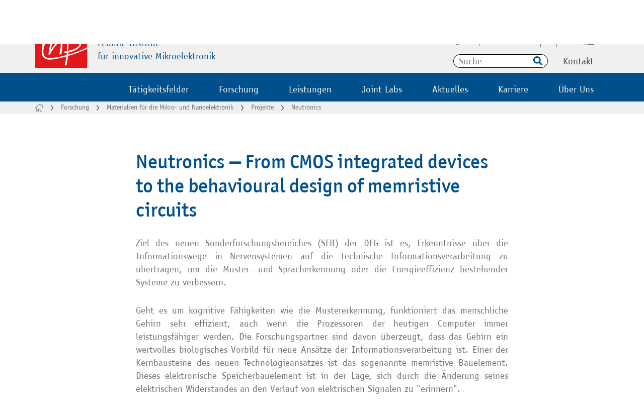

--- FILE ---
content_type: text/html; charset=utf-8
request_url: https://www.ihp-microelectronics.com/de/forschung/materialien-fuer-die-mikro-und-nanoelektronik/projekte/neutronics
body_size: 9554
content:
<!DOCTYPE html>
<html lang="de">
<head>

<meta charset="utf-8">
<!-- 
	This website is powered by TYPO3 - inspiring people to share!
	TYPO3 is a free open source Content Management Framework initially created by Kasper Skaarhoj and licensed under GNU/GPL.
	TYPO3 is copyright 1998-2026 of Kasper Skaarhoj. Extensions are copyright of their respective owners.
	Information and contribution at https://typo3.org/
-->


<link rel="icon" href="/_assets/07f43f764fd345573d01c3fa61ab86d5/Images/favicon.png" type="image/png">

<meta name="generator" content="TYPO3 CMS">
<meta name="twitter:card" content="summary">


<link rel="stylesheet" href="/typo3temp/assets/css/76845b353b61751b5af7e4aad46edfa0.css?1740660857" media="all">
<link rel="stylesheet" href="/_assets/9df788009964e570e2adde4650f054ef/CSS/Flexslider/flexslider.css?1715636258" media="all">
<link rel="stylesheet" href="/_assets/9df788009964e570e2adde4650f054ef/CSS/Flexslider/mods.css?1715636258" media="all">
<link rel="stylesheet" href="/_assets/f90126581e345d08f869ef0a770c545b/Libraries/fancybox/jquery.fancybox.min.css?1730918959" media="all">
<link rel="stylesheet" href="/_assets/07f43f764fd345573d01c3fa61ab86d5/Css/style.css?1758815039" media="all" type="text/css">



<script src="/_assets/07f43f764fd345573d01c3fa61ab86d5/JavaScript/main.js?1758815039" type="application/x-javascript"></script>


<title>IHP : Neutronics </title><meta name="viewport" content="width=device-width, initial-scale=1.0"><meta name="title" content="IHP : Neutronics ">    <!-- Copyright (c) 2000-2013 etracker GmbH. All rights reserved. -->
    <!-- This material may not be reproduced, displayed, modified or distributed -->
    <!-- without the express prior written permission of the copyright holder. -->

    <!-- BEGIN etracker Tracklet 3.0 -->
    <script type="text/javascript">document.write(String.fromCharCode(60)+'script type="text/javascript" data-block-cookies="true" src="http'+("https:"==document.location.protocol?"s":"")+'://code.etracker.com/t.js?et=J6mG4s">'+String.fromCharCode(60)+'/script>');</script>

    <!-- etracker PARAMETER 3.0 -->
    <script type="text/javascript">
    /* Beginn des konfigurierbaren Parameterbereichs.
    Um folgende Parameter zu verwenden, entfernen Sie bitte die führenden zwei Schrägstriche (//) und ergänzen den Parameter um den gewünschten Wert. */
    //var et_pagename     = "";
    //var et_areas        = "";
    //var et_url          = "";
    //var et_target       = "";
    //var et_ilevel       = 0;
    //var et_tval         = "";
    //var et_cust         = 0;
    //var et_tonr         = "";
    //var et_tsale        = 0;
    //var et_basket       = "";
    //var et_lpage        = "";
    //var et_trig         = "";
    //var et_sub          = "";
    //var et_se           = "";
    //var et_tag          = "";
    </script>
    <!-- etracker PARAMETER END -->

    <script type="text/javascript">_etc();</script>
    <noscript><p><a href="http://www.etracker.com"><img style="border:0px;" alt="" src="https://www.etracker.com/nscnt.php?et=J6mG4s" /></a></p></noscript>
    <!-- etracker CODE NOSCRIPT 3.0 -->
    <noscript>
    <p><a href='http://www.etracker.de/app?et=J6mG4s'>
    <img style='border:0px;' alt='' src='https://www.etracker.de/cnt.php?
    et=J6mG4s&amp;v=3.0&amp;java=n&amp;et_easy=0
    &amp;et_pagename=
    &amp;et_areas=&amp;et_ilevel=0&amp;et_target=,0,0,0
    &amp;et_lpage=0&amp;et_trig=0&amp;et_se=0&amp;et_cust=0
    &amp;et_basket=&amp;et_url=&amp;et_tag=&amp;et_sub=
    &amp;et_organisation=&amp;et_demographic=' /></a></p>
    </noscript>
    <!-- etracker CODE NOSCRIPT END-->

    <!-- etracker CODE END -->
<link rel="canonical" href="https://www.ihp-microelectronics.com/de/forschung/materialien-fuer-die-mikro-und-nanoelektronik/projekte/neutronics"/>

<link rel="alternate" hreflang="en-us" href="https://www.ihp-microelectronics.com/research/materials-for-micro-and-nanoelectronics/projects/neutronics"/>
<link rel="alternate" hreflang="de-de" href="https://www.ihp-microelectronics.com/de/forschung/materialien-fuer-die-mikro-und-nanoelektronik/projekte/neutronics"/>
<link rel="alternate" hreflang="x-default" href="https://www.ihp-microelectronics.com/research/materials-for-micro-and-nanoelectronics/projects/neutronics"/>
<!-- This site is optimized with the Yoast SEO for TYPO3 plugin - https://yoast.com/typo3-extensions-seo/ -->
<script type="application/ld+json">[{"@context":"https:\/\/www.schema.org","@type":"BreadcrumbList","itemListElement":[{"@type":"ListItem","position":1,"item":{"@id":"https:\/\/www.ihp-microelectronics.com\/de\/","name":"Leibniz-Institut f\u00fcr innovative Mikroelektronik"}},{"@type":"ListItem","position":2,"item":{"@id":"https:\/\/www.ihp-microelectronics.com\/de\/forschung","name":"Forschung"}},{"@type":"ListItem","position":3,"item":{"@id":"https:\/\/www.ihp-microelectronics.com\/de\/forschung\/materialien-fuer-die-mikro-und-nanoelektronik","name":"Materialien f\u00fcr die Mikro- und Nanoelektronik"}},{"@type":"ListItem","position":4,"item":{"@id":"https:\/\/www.ihp-microelectronics.com\/de\/forschung\/materialien-fuer-die-mikro-und-nanoelektronik\/projekte","name":"Projekte"}},{"@type":"ListItem","position":5,"item":{"@id":"https:\/\/www.ihp-microelectronics.com\/de\/forschung\/materialien-fuer-die-mikro-und-nanoelektronik\/projekte\/neutronics","name":"Neutronics"}}]}]</script>
</head>
<body class="pid-1096 tmpl-6">


<div class="triangle"></div>
<header>
    <div class="top-bar">
        <div class="wrapper">
            
                    <div class="logo">
                        <a href="/de/">
                           <img alt="IHP - Leibniz-Institut für innovative Mikroelektronik" src="/_assets/07f43f764fd345573d01c3fa61ab86d5/Images/IHP-Logo-ohne-claim.svg" width="332" height="350" />
                            <span>Leibniz-Institut<br>für innovative Mikroelektronik</span>
                        </a>
                    </div>
                

            <div class="options-wrapper">
                
                <div class="langs">
                    <!-- <ul><li><a href="/de/forschung/materialien-fuer-die-mikro-und-nanoelektronik/projekte/neutronics" hreflang="en-GB">EN</a></li><li class="active"><a href="/de/forschung/materialien-fuer-die-mikro-und-nanoelektronik/projekte/neutronics" hreflang="de-DE">DE</a></li></ul> -->
                    
                        <ul id="language_menu" class="language-menu">
                            
                                <li class=" ">
                                    
                                            <a href="/research/materials-for-micro-and-nanoelectronics/projects/neutronics" hreflang="en-us" title="English">
                                                <span>English</span>
                                            </a>
                                        
                                </li>
                            
                                <li class="active ">
                                    
                                            <a href="/de/forschung/materialien-fuer-die-mikro-und-nanoelektronik/projekte/neutronics" hreflang="de-de" title="Deutsch">
                                                <span>Deutsch</span>
                                            </a>
                                        
                                </li>
                            
                        </ul>
                    
                </div>
                <div class="accessibility">
                    <ul>
                        <li><a href="" class="text-size-toggle normal" data-size="1" title="normale Schrift">A</a></li>
                        <li><a href="" class="text-size-toggle big" data-size="2" title="große Schrift">A</a></li>
                        <li><a href="" class="text-size-toggle bigger" data-size="3" title="sehr große Schrift">A</a></li>
                    </ul>
                </div>
                <div class="contrast">
                    <a href="" class="grayscale-toggle" title="schwarz-weiß"><img alt="Kontrast" src="/_assets/07f43f764fd345573d01c3fa61ab86d5/Images/contrast.svg" width="25" height="25" /></a>
                </div>
                <div class="mobile-break"></div>
                <div class="search">
                    <form class="search" action = "/search-results?tx_indexedsearch_pi2%5Baction%5D=search&tx_indexedsearch_pi2%5Bcontroller%5D=Search&cHash=c593b5202664ca0a0e328bb46ed26417" method="post"><input type="search" name="tx_indexedsearch_pi2[search][sword]" id="suche" placeholder="Suche"><input type="hidden" name="tx_indexedsearch_pi2[search][_sections]" value="0" /><input id="tx_indexedsearch_freeIndexUid" type="hidden" name="tx_indexedsearch_pi2[search][_freeIndexUid]" value="_" /><input type="hidden" name="tx_indexedsearch_pi2[search][ext]" value="" /><input type="hidden" name="tx_indexedsearch_pi2[search][searchType]" value="1" /><input type="hidden" name="tx_indexedsearch_pi2[search][defaultOperand]" value="0" /><input type="hidden" name="tx_indexedsearch_pi2[search][mediaType]" value="-1" /><input type="hidden" name="tx_indexedsearch_pi2[search][sortOrder]" value="rank_flag" /><input type="hidden" name="tx_indexedsearch_pi2[search][group]" value="" /><input type="hidden" name="tx_indexedsearch_pi2[search][languageUid]" value="1" /><input type="hidden" name="tx_indexedsearch_pi2[search][desc]" value="" /><input type="hidden" name="tx_indexedsearch_pi2[search][numberOfResults]" value="10" /><input type="hidden" name="tx_indexedsearch_pi2[search][extendedSearch]" value="" /><input class="tx-indexedsearch-searchbox-button" id="tx-indexedsearch-searchbox-button-submit" type="submit" value="Suche" name="tx_indexedsearch_pi2[search][submitButton]" /></form>
                </div>
                <div class="contact">
                    
                            <a href="/de/kontakt">Kontakt</a>
                        
                </div>

            </div>
            
        </div>
    </div>
    <div class="wrapper navigation">
        
                <div class="logo">
                    <a href="/de/"><img alt="IHP - Leibniz-Institut für innovative Mikroelektronik" src="/_assets/07f43f764fd345573d01c3fa61ab86d5/Images/IHP-Logo-ohne-claim.svg" width="332" height="350" /></a>
                </div>
            
        <nav>
            <div class="menu-button">
                <div></div>
                <div></div>
                <div></div>
                <div></div>
            </div>
            <ul><li><a href="/de/#c6">Tätigkeitsfelder</a><ul><li><a href="/de/taetigkeitsfelder/resiliente-systeme">Resiliente Systeme</a></li><li><a href="/de/taetigkeitsfelder/fortschrittliche-halbleitertechnologien">Fortschrittliche Halbleitertechnologien</a></li><li><a href="/de/taetigkeitsfelder/hochfrequenz-breitband-kommunikationssysteme">Hochfrequenz & Breitband-Kommunikationssysteme</a></li><li><a href="/de/taetigkeitsfelder/bauelement-und-materialinnovationen">Bauelement- und Materialinnovationen</a></li><li><a href="/de/taetigkeitsfelder/intelligent-edge-system">Intelligent Edge System</a></li></ul></li><li><a href="/de/forschung">Forschung</a><ul><li><a href="/de/forschung">Übersicht</a></li><li><a href="/de/forschung/kommunikations-und-eingebettete-systemarchitekturen">Kommunikations- und eingebettete Systemarchitekturen</a><ul><li><a href="/de/forschung/kommunikations-und-eingebettete-systemarchitekturen">Übersicht</a></li><li><a href="/de/forschung/kommunikations-und-eingebettete-systemarchitekturen">Forschungsgruppen</a><ul><li><a href="/de/forschung/kommunikations-und-eingebettete-systemarchitekturen/forschungsgruppen/design-testmethodik">Design & Testmethodik</a></li><li><a href="/de/forschung/kommunikations-und-eingebettete-systemarchitekturen/forschungsgruppen/fehlertolerantes-rechnen">Fehlertolerantes Rechnen</a></li><li><a href="/de/forschung/kommunikations-und-eingebettete-systemarchitekturen/forschungsgruppen/drahtlose-breitband-kommunikation">Drahtlose Breitband-Kommunikation</a></li><li><a href="/de/forschung/kommunikations-und-eingebettete-systemarchitekturen/forschungsgruppen/neuromorphe-hardware">Neuromorphe Hardware</a></li></ul></li><li><a href="/de/forschung/kommunikations-und-eingebettete-systemarchitekturen">Projekte</a><ul><li><a href="/de/forschung/kommunikations-und-eingebettete-systemarchitekturen/projekte/5g-clarity">5G-Clarity</a></li><li><a href="/de/forschung/kommunikations-und-eingebettete-systemarchitekturen/projekte/moral">MORAL</a></li><li><a href="/de/forschung/kommunikations-und-eingebettete-systemarchitekturen/projekte/scale4edge">Scale4Edge</a></li><li><a href="/de/forschung/kommunikations-und-eingebettete-systemarchitekturen/projekte/6g-ric">6G-RIC</a></li><li><a href="/de/forschung/kommunikations-und-eingebettete-systemarchitekturen/projekte/open-6g">Open-6G</a></li><li><a href="/de/forschung/kommunikations-und-eingebettete-systemarchitekturen/projekte/6g-senses">6G-Senses</a></li><li><a href="/de/forschung/kommunikations-und-eingebettete-systemarchitekturen/projekte/corenext">COREnext</a></li><li><a href="/de/forschung/kommunikations-und-eingebettete-systemarchitekturen/projekte/6g-takeoff">6G-Takeoff</a></li><li><a href="/de/forschung/vertrauenswuerdige-systems-of-systems/projekte/smart-river">Smart-River</a></li><li><a href="/de/forschung/vertrauenswuerdige-systems-of-systems/projekte/space-region">Space Region</a></li><li><a href="https://www.ebalanceplus.eu/" target="_blank" rel="noreferrer">ebalance plus</a></li></ul></li><li><a href="/de/forschung/kommunikations-und-eingebettete-systemarchitekturen/aktuelles/publikationen">Publikationen</a></li><li><a href="/de/forschung/kommunikations-und-eingebettete-systemarchitekturen/aktuelles/pressemitteilungen">Pressemitteilungen</a></li><li><a href="/de/forschung/kommunikations-und-eingebettete-systemarchitekturen/aktuelles/veranstaltungen">Veranstaltungen</a></li></ul></li><li><a href="/de/forschung/hochfrequenz-schaltkreise">Hochfrequenz-Schaltkreise</a><ul><li><a href="/de/forschung/hochfrequenz-schaltkreise">Übersicht</a></li><li><a href="/de/forschung/hochfrequenz-schaltkreise">Forschungsgruppen</a><ul><li><a href="/de/forschung/hochfrequenz-schaltkreise/forschungsgruppen/konverter-und-hochgeschwindigkeits-logikschaltungen">Konverter und Hochgeschwindigkeits-Logikschaltungen</a></li><li><a href="/de/forschung/hochfrequenz-schaltkreise/forschungsgruppen/millimeterwellen-und-thz-sensorkreise">Millimeterwellen- und THz-Sensorkreise</a></li><li><a href="/de/forschung/hochfrequenz-schaltkreise/forschungsgruppen/kommunikationsschaltungen-mit-hoher-datenrate">Kommunikationsschaltungen mit hoher Datenrate</a></li><li><a href="/de/forschung/hochfrequenz-schaltkreise/forschungsgruppen/energieeffiziente-drahtlose-und-analoge-schaltungen">Energieeffiziente drahtlose und analoge Schaltungen</a></li></ul></li><li><a href="/de/forschung/hochfrequenz-schaltkreise">Projekte</a><ul><li><a href="/de/forschung/hochfrequenz-schaltkreise/projekte/sitespec">SiTeSpec</a></li><li><a href="/de/forschung/hochfrequenz-schaltkreise/projekte/escalas">ESCALAS</a></li><li><a href="/de/forschung/hochfrequenz-schaltkreise/projekte/fiord">FIORD</a></li><li><a href="/de/forschung/hochfrequenz-schaltkreise/projekte/demico">DEMICO</a></li></ul></li><li><a href="/de/forschung/hochfrequenz-schaltkreise/aktuelles/publikationen">Publikationen</a></li><li><a href="/de/forschung/hochfrequenz-schaltkreise/aktuelles/pressemitteilungen">Pressemitteilungen</a></li><li><a href="/de/forschung/hochfrequenz-schaltkreise/aktuelles/veranstaltungen">Veranstaltungen</a></li></ul></li><li><a href="/de/forschung/technologien-fuer-smarte-systeme">Technologien für Smarte Systeme</a><ul><li><a href="/de/forschung/technologien-fuer-smarte-systeme">Übersicht</a></li><li><a href="/de/forschung/technologien-fuer-smarte-systeme/reinraum">Reinraum</a></li><li><a href="/de/forschung/technologien-fuer-smarte-systeme">Forschungsgruppen</a><ul><li><a href="/de/forschung/technologien-fuer-smarte-systeme/forschungsgruppen/siliziumphotonik">Siliziumphotonik</a></li><li><a href="/de/forschung/technologien-fuer-smarte-systeme/forschungsgruppen/heterointegration-von-bauelementen-und-technologien">Heterointegration von Bauelementen und Technologien</a></li><li><a href="/de/forschung/technologien-fuer-smarte-systeme/forschungsgruppen/diagnostics-sensors-emerging-modules-dse">Diagnostics, Sensors & Emerging Modules (DSE)</a></li><li><a href="/de/forschung/technologien-fuer-smarte-systeme/forschungsgruppen/prozessintegration">Prozessintegration</a></li><li><a href="/de/forschung/technologien-fuer-smarte-systeme/forschungsgruppen/forschungs-und-prototyping-service">Forschungs- und Prototyping-Service</a></li><li><a href="/de/forschung/technologien-fuer-smarte-systeme/forschungsgruppen/prozess-und-geraeteforschung">Prozess- und Bauelementforschung</a></li></ul></li><li><a href="/de/forschung/technologien-fuer-smarte-systeme">Projekte</a><ul><li><a href="/de/forschung/technologien-fuer-smarte-systeme/projekte/gimmik">GIMMIK</a></li><li><a href="/de/forschung/technologien-fuer-smarte-systeme/projekte/smartwave">SMARTWAVE</a></li><li><a href="/de/forschung/technologien-fuer-smarte-systeme/projekte/pearls">PEARLS</a></li><li><a href="/de/forschung/technologien-fuer-smarte-systeme/projekte/orionas">ORIONAS</a></li><li><a href="/de/forschung/technologien-fuer-smarte-systeme/projekte/placmos">plaCMOS</a></li><li><a href="/de/forschung/technologien-fuer-smarte-systeme/projekte/bend-it">Bend-IT</a></li><li><a href="/de/forschung/technologien-fuer-smarte-systeme/projekte/nanopoly">NANOPOLY</a></li><li><a href="/de/forschung/technologien-fuer-smarte-systeme/projekte/hyteck">HyTeck</a></li><li><a href="/de/forschung/technologien-fuer-smarte-systeme/projekte/ganoncmos">GaNonCMOS</a></li><li><a href="/de/forschung/technologien-fuer-smarte-systeme/projekte/sigesn-nanofets">SiGeSn-NanoFETs</a></li><li><a href="/de/forschung/technologien-fuer-smarte-systeme/projekte/getit">GETiT</a></li><li><a href="/de/forschung/technologien-fuer-smarte-systeme/projekte/intens">INTENS</a></li><li><a href="/de/forschung/technologien-fuer-smarte-systeme/projekte/monpicoad">MonPicoAD</a></li><li><a href="/de/forschung/technologien-fuer-smarte-systeme/projekte/dotseven2ic">Dotseven2IC</a></li><li><a href="/de/forschung/technologien-fuer-smarte-systeme/projekte/sigerel">SIGEREL</a></li><li><a href="/de/forschung/technologien-fuer-smarte-systeme/projekte/biopic">BioPIC</a></li><li><a href="/de/forschung/technologien-fuer-smarte-systeme/projekte/caladan">CALADAN</a></li><li><a href="/de/forschung/technologien-fuer-smarte-systeme/projekte/dimension">DIMENSION</a></li></ul></li><li><a href="/de/forschung/technologien-fuer-smarte-systeme/aktuelles/publikationen">Publikationen</a></li><li><a href="/de/forschung/technologien-fuer-smarte-systeme/aktuelles/pressemitteilungen">Pressemitteilungen</a></li><li><a href="/de/forschung/technologien-fuer-smarte-systeme/aktuelles/veranstaltungen">Veranstaltungen</a></li></ul></li><li><a href="/de/forschung/materialien-fuer-die-mikro-und-nanoelektronik">Materialien für die Mikro- und Nanoelektronik</a><ul><li><a href="/de/forschung/materialien-fuer-die-mikro-und-nanoelektronik">Übersicht</a></li><li><a href="/de/forschung/materialien-fuer-die-mikro-und-nanoelektronik">Forschungsgruppen</a><ul><li><a href="/de/forschung/materialien-fuer-die-mikro-und-nanoelektronik/forschungsgruppen/2d-materialien">2D Materialien</a></li><li><a href="/de/forschung/materialien-fuer-die-mikro-und-nanoelektronik/forschungsgruppen/halbleiter-quanten-materialien">Halbleiter-Quanten-Materialien</a></li><li><a href="/de/forschung/materialien-fuer-die-mikro-und-nanoelektronik/forschungsgruppen/adaptive-materialien">Adaptive Materialien</a></li><li><a href="/de/forschung/materialien-fuer-die-mikro-und-nanoelektronik/forschungsgruppen/computational-materials">Computational Materials</a></li></ul></li><li><a href="/de/forschung/materialien-fuer-die-mikro-und-nanoelektronik">Projekte</a><ul><li><a href="/de/forschung/materialien-fuer-die-mikro-und-nanoelektronik/projekte/quasar">QUASAR</a></li><li><a href="/de/forschung/materialien-fuer-die-mikro-und-nanoelektronik/projekte/neutronics">Neutronics</a></li><li><a href="/de/forschung/materialien-fuer-die-mikro-und-nanoelektronik/projekte/greenergy">GreEnergy</a></li><li><a href="/de/forschung/materialien-fuer-die-mikro-und-nanoelektronik/projekte/oasys">OASYS</a></li><li><a href="/de/forschung/materialien-fuer-die-mikro-und-nanoelektronik/projekte/icampus-ii">iCampus II</a></li><li><a href="/de/forschung/materialien-fuer-die-mikro-und-nanoelektronik/projekte/gatepost">GATEPOST</a></li><li><a href="/de/forschung/materialien-fuer-die-mikro-und-nanoelektronik/projekte/hyb-risc">HYB-RISC</a></li><li><a href="/de/forschung/materialien-fuer-die-mikro-und-nanoelektronik/projekte/geste">GESTE</a></li><li><a href="/de/forschung/materialien-fuer-die-mikro-und-nanoelektronik/projekte/2d-pl">2D-EPL</a></li><li><a href="/de/forschung/materialien-fuer-die-mikro-und-nanoelektronik/projekte/gebaseq">GeBaseQ</a></li></ul></li><li><a href="/de/forschung/materialien-fuer-die-mikro-und-nanoelektronik/aktuelles/publikationen">Publikationen</a></li><li><a href="/de/forschung/materialien-fuer-die-mikro-und-nanoelektronik/aktuelles/pressemitteilungen">Pressemitteilungen</a></li><li><a href="/de/forschung/materialien-fuer-die-mikro-und-nanoelektronik/aktuelles/veranstaltungen">Veranstaltungen</a></li></ul></li><li><a href="/de/forschung/forschungsfabrik-mikroelektronik-deutschland">Forschungsfabrik Mikroelektronik Deutschland</a></li><li><a href="/de/forschung/innovationscampus-elektronik-und-mikrosensorik-cottbus">Innovationscampus Elektronik und Mikrosensorik Cottbus</a></li></ul></li><li><a href="/de/leistungen">Leistungen</a><ul><li><a href="/de/leistungen">Forschungsleistungen</a><ul><li><a href="/de/leistungen">Übersicht</a></li><li><a href="/de/leistungen/forschungs-und-prototyping-service">Technologieservice</a><ul><li><a href="/de/leistungen/forschungs-und-prototyping-service">Übersicht</a></li><li><a href="/de/leistungen/forschungs-und-prototyping-service/mpw-prototyping-service">MPW & Prototyping Service</a><ul><li><a href="/de/leistungen/forschungs-und-prototyping-service/mpw-prototyping-service">Übersicht</a></li><li><a href="/de/leistungen/forschungs-und-prototyping-service/mpw-prototyping-service/sigec-bicmos-technologien">SiGe:C-BiCMOS-Technologien</a></li><li><a href="/de/leistungen/forschungs-und-prototyping-service/mpw-prototyping-service/zeitplan-preisliste">Zeitplan & Preisliste</a></li><li><a href="https://dk.ihp-microelectronics.com/" target="_blank" rel="noreferrer">Kundenzugang</a></li><li><a href="/de/leistungen/forschungs-und-prototyping-service/mpw-prototyping-service/kostenguenstiger-open-source-mpw-zugang">Kostengünstiger Open-Source MPW-Zugang</a></li></ul></li><li><a href="/de/leistungen/forschungs-und-prototyping-service/technologie-entwicklungsdienst">Technologie-Entwicklungservice</a></li><li><a href="/de/leistungen/forschungs-und-prototyping-service/wafer-level-messung">Wafer-Level-Messung</a></li><li><a href="/de/leistungen/forschungs-und-prototyping-service/technologietransfer">Technologietransfer</a></li><li><a href="/de/leistungen/forschungs-und-prototyping-service/fast-design-enablement">Fast Design-Enablement</a><ul><li><a href="/de/leistungen/forschungs-und-prototyping-service/fast-design-enablement/open-source-pdk">Open Source PDK</a></li></ul></li><li><a href="/de/leistungen/forschungs-und-prototyping-service/diagnose-test">Diagnose & Test</a></li><li><a href="/de/leistungen/forschungs-und-prototyping-service/workshops-und-tutorials">Workshops und Tutorials</a></li></ul></li><li><a href="/de/leistungen/blocks-designs">Blocks & Designs</a></li><li><a href="/de/leistungen/research-services/digital-und-mixed-signal-soc-test-service">Digital- und Mixed-Signal SoC Test Service</a></li><li><a href="/de/leistungen/forschungs-und-prototyping-service/mpw-prototyping-service/flyer-und-datenblaetter">Flyer und Datenblätter</a></li></ul></li><li><a href="https://www.ihp-solutions.com/" target="_blank" rel="noreferrer">Kommerzielle Leistungen</a></li><li><a href="https://dk.ihp-microelectronics.com/" target="_blank" rel="noreferrer">Kundenzugang</a></li></ul></li><li><a href="/de/joint-labs">Joint Labs</a><ul><li><a href="/de/joint-labs">Übersicht</a></li><li><a href="/de/joint-labs/btu-cottbus-senftenberg">BTU Cottbus-Senftenberg</a></li><li><a href="/de/joint-labs/technische-hochschule-wildau">Technische Hochschule Wildau</a></li><li><a href="/de/joint-labs/universitaet-potsdam">Universität Potsdam</a></li><li><a href="/de/joint-labs/humboldt-universitaet-berlin">Humboldt-Universität zu Berlin</a></li><li><a href="/de/joint-labs/technische-universitaet-berlin-siliziumphotonik">Technische Universität Berlin - Siliziumphotonik</a></li><li><a href="/de/joint-labs/rwth-aachen-/-fz-juelich">RWTH Aachen / FZ Jülich</a></li><li><a href="/de/joint-labs/universitaet-roma-tre">Universität Roma Tre</a></li><li><a href="/de/joint-labs/universitaet-sabanci">Universität Sabanci</a></li><li><a href="/de/joint-labs/universitaet-zielona-gora">Universität Zielona Góra</a></li></ul></li><li><a href="/de/aktuelles">Aktuelles</a><ul><li><a href="/de/aktuelles">Übersicht</a></li><li><a href="/de/aktuelles/pressemitteilungen/ihp">Pressemitteilungen</a><ul><li><a href="/de/aktuelles/pressemitteilungen/ihp">IHP</a></li><li><a href="/de/aktuelles/pressemitteilungen/cyber-physical-system-engineering">Cyber-Physical System Engineering</a></li><li><a href="/de/aktuelles/pressemitteilungen/kommunikations-und-eingebettete-systemarchitekturen">Kommunikations- und eingebettete Systemarchitekturen</a></li><li><a href="/de/aktuelles/pressemitteilungen/hochfrequenz-schaltkreise">Hochfrequenz-Schaltkreise</a></li><li><a href="/de/aktuelles/pressemitteilungen/technologien-fuer-smarte-systeme">Technologien für Smarte Systeme</a></li><li><a href="/de/aktuelles/pressemitteilungen/materialien-fuer-die-mikro-und-nanoelektronik">Materialien für die Mikro- und Nanoelektronik</a></li><li><a href="/de/aktuelles/pressemitteilungen/archiv">Archiv</a></li></ul></li><li><a href="/de/aktuelles/ausschreibungen">Ausschreibungen</a></li><li><a href="/de/aktuelles/mediathek">Mediathek</a><ul><li><a href="/de/aktuelles/mediathek">Übersicht</a></li><li><a href="/de/aktuelles/mediathek/ihp-logos">IHP Logos</a></li><li><a href="/de/aktuelles/mediathek/jahresberichte">Jahresberichte und -abschlüsse</a></li><li><a href="/de/aktuelles/mediathek/veroeffentlichungen">Veröffentlichungen</a></li><li><a href="/de/aktuelles/mediathek/ihp-broschueren">IHP Broschüren</a></li><li><a href="/de/aktuelles/mediathek/fotos-ihp">Fotos IHP</a></li><li><a href="/de/aktuelles/mediathek/videos">Videos</a></li></ul></li><li><a href="/de/aktuelles/auszeichnungen">Auszeichnungen</a></li><li><a href="/de/aktuelles/veranstaltungen">Veranstaltungen</a></li><li><a href="/de/aktuelles/bibliothek">Bibliothek</a></li><li><a href="https://friends.ihp-microelectronics.com/de/" target="_blank">Freunde des IHP</a></li></ul></li><li><a href="/de/karriere">Karriere</a><ul><li><a href="/de/karriere">Übersicht</a></li><li><a href="/de/karriere/stellenangebote">Stellenangebote</a><ul><li><a href="/de/karriere/stellenangebote">Aktuelle Stellenangebote</a></li><li><a href="/de/karriere/stellenangebote/initiativbewerbung">Initiativbewerbung</a></li><li><a href="/de/karriere/stellenangebote/initiativbewerbung-studierende">Initiativbewerbung Studierende</a></li><li><a href="/de/karriere/stellenangebote/initiativbewerbung-schuelerinnen">Initiativbewerbung Schüler*innen</a></li><li><a href="/de/karriere/stellenangebote/faq">FAQ</a></li></ul></li><li><a href="/de/karriere/darum-ihp">Darum IHP!</a><ul><li><a href="/de/karriere/darum-ihp">Übersicht</a></li><li><a href="/de/karriere/darum-ihp/internationalitaet">Internationalität</a></li><li><a href="/de/karriere/darum-ihp/chancengleichheit">Chancengleichheit</a></li><li><a href="/de/karriere/darum-ihp/qualifizierung">Qualifizierung</a></li><li><a href="/de/karriere/darum-ihp/work-life-balance">Work-Life-Balance</a></li><li><a href="/de/karriere/darum-ihp/kooperationen">Kooperationen</a></li><li><a href="/de/karriere/darum-ihp/relocation-service">Relocation Service</a></li></ul></li><li><a href="/de/karriere/arbeiten-lernen-studieren">Arbeiten, Lernen, Studieren</a><ul><li><a href="/de/karriere/arbeiten-lernen-studieren">Übersicht</a></li><li><a href="/de/karriere/arbeiten-lernen-studieren/forschung">Forschung</a></li><li><a href="/de/karriere/arbeiten-lernen-studieren/administration-und-technik">Administration und Technik</a></li><li><a href="/de/karriere/arbeiten-lernen-studieren/schuelerinnen">Schüler/innen</a><ul><li><a href="/de/karriere/arbeiten-lernen-studieren/schuelerinnen">Übersicht</a></li><li><a href="/de/karriere/arbeiten-lernen-studieren/schuelerinnen/schulpraktikum">Schulpraktikum</a></li><li><a href="/de/karriere/arbeiten-lernen-studieren/schuelerinnen/zukunftstag">Zukunftstag</a></li><li><a href="/de/karriere/arbeiten-lernen-studieren/schuelerinnen/forschungspreis">Forschungspreis</a></li><li><a href="/de/karriere/arbeiten-lernen-studieren/schuelerinnen/jugend-forscht">Jugend forscht</a></li></ul></li><li><a href="/de/karriere/arbeiten-lernen-studieren/studierende">Studierende</a><ul><li><a href="/de/karriere/arbeiten-lernen-studieren/studierende">Übersicht</a></li><li><a href="/de/karriere/arbeiten-lernen-studieren/studierende/studentisches-praktikum">Studentisches Praktikum</a></li><li><a href="/de/karriere/arbeiten-lernen-studieren/studierende/studentische-hilfskraft">Studentische Hilfskraft</a></li><li><a href="/de/karriere/arbeiten-lernen-studieren/studierende/abschlussarbeiten">Abschlussarbeiten</a></li><li><a href="/de/karriere/arbeiten-lernen-studieren/studierende/nachwuchspreis">Nachwuchspreis</a></li><li><a href="/de/karriere/arbeiten-lernen-studieren/studierende/sommerschule">Sommerschule</a></li><li><a href="/de/karriere/arbeiten-lernen-studieren/studierende/stipendienprogramme">Stipendienprogramme</a></li></ul></li><li><a href="/de/karriere/arbeiten-lernen-studieren/berufsausbildung">Berufsausbildung</a><ul><li><a href="/de/karriere/arbeiten-lernen-studieren/berufsausbildung">Übersicht</a></li><li><a href="/de/karriere/arbeiten-lernen-studieren/berufsausbildung/fachangestellter-medien-und-informationsdienste">Fachangestellte*r für Medien- und Informationsdienste (Fachrichtung Bibliothek)</a></li><li><a href="/de/karriere/arbeiten-lernen-studieren/berufsausbildung/fachinformatikerin">Fachinformatiker*in</a></li><li><a href="/de/karriere/arbeiten-lernen-studieren/berufsausbildung/kaufleute">Kaufleute für Büromanagement</a></li><li><a href="/de/karriere/arbeiten-lernen-studieren/berufsausbildung/mikrotechnologin">Mikrotechnologin/-e</a></li><li><a href="/de/karriere/arbeiten-lernen-studieren/berufsausbildung/mechatronikerin">Mechatroniker*in</a></li></ul></li></ul></li><li><a href="/de/karriere/wir-am-ihp">Wir am IHP</a></li><li><a href="/de/karriere/ihp-alumni">IHP Alumni</a><ul><li><a href="/de/karriere/ihp-alumni">Übersicht</a></li><li><a href="/de/karriere/ihp-alumni/mitglied-werden">Mitglied werden</a></li><li><a href="/de/karriere/ihp-alumni/ihre-vorteile">Ihre Vorteile</a></li><li><a href="/de/karriere/ihp-alumni/alumni-news">Alumni News</a></li></ul></li></ul></li><li><a href="/de/ueber-uns">Über Uns</a><ul><li><a href="/de/ueber-uns">Das IHP</a></li><li><a href="/./de/ueber-uns#c1178">Zielbild und Mission</a></li><li><a href="/de/ueber-uns/organisation">Organisation</a><ul><li><a href="/de/ueber-uns/organisation">Übersicht</a></li><li><a href="/de/ueber-uns/organisation/institutsleitung">Institutsleitung</a></li><li><a href="/de/ueber-uns/organisation/gremien">Gremien</a></li><li><a href="/de/ueber-uns/organisation/abteilungen">Abteilungen</a><ul><li><a href="/de/ueber-uns/organisation/abteilungen">Überblick</a></li><li><a href="/de/ueber-uns/organisation/abteilungen/system-architekturen">System Architectures</a></li><li><a href="/de/ueber-uns/organisation/abteilungen/schaltkreis-design">Circuit Design</a></li><li><a href="/de/ueber-uns/organisation/abteilungen/technologie">Technology</a></li><li><a href="/de/ueber-uns/organisation/abteilungen/materialforschung">Materials Research</a></li></ul></li><li><a href="/de/ueber-uns/organisation/qualitaetsmanagement">Qualitätsmanagement</a></li></ul></li><li><a href="/de/ueber-uns/reinraum">Reinraum</a><ul><li><a href="/de/ueber-uns/reinraum">Überblick</a></li><li><a href="/de/ueber-uns/reinraum-1">Reinraumerweiterung</a></li></ul></li><li><a href="/de/ueber-uns/geschichte-des-ihp">Geschichte des IHP</a></li><li><a href="/de/ueber-uns/leibniz-gemeinschaft">Leibniz-Gemeinschaft</a></li></ul></li></ul>
            <div class="sub_nav">
                <div class="node1"></div>
                <div class="node2"></div>
                <div class="node3"></div>
                <div class="node4"></div>
            </div>
        </nav>
    </div>

    

            <!-- content sites -->
            <div class="breadcrumb">
                <div class="wrapper">
                    <ul><li><a href="/" title="Starteite"><img src="/_assets/07f43f764fd345573d01c3fa61ab86d5/Images/home.svg" aria-hidden="true"></a></li><li><a href="/de/forschung" title="Forschung">Forschung</a></li><li><a href="/de/forschung/materialien-fuer-die-mikro-und-nanoelektronik" title="Materialien für die Mikro- und Nanoelektronik">Materialien für die Mikro- und Nanoelektronik</a></li><li><a href="/de/forschung/materialien-fuer-die-mikro-und-nanoelektronik" title="Projekte">Projekte</a></li><li class="active"><a href="/de/forschung/materialien-fuer-die-mikro-und-nanoelektronik/projekte/neutronics">Neutronics</a></li></ul>
                </div>
            </div>

            <div class="slider small-slider">
                
            </div>

        

</header>

   
    <!-- Einfügen des Templates (Name der Sektion) -->
    
    <main>
        <!--TYPO3SEARCH_begin-->

        <!-- with/without contact-person -->
        
        
                <div class="full-text">
                    <div class="wrapper">
                        
    

            <div id="c1982" class="frame frame-default frame-type-text frame-layout-0">
                
                    <a id="c1983"></a>
                
                
                    



                
                
                    

    



                
                

    <h1>Neutronics ‒ From CMOS integrated devices to the behavioural design of memristive circuits</h1>


                
                    



                
                
                    



                
            </div>

        


                        
    

            <div id="c1984" class="frame frame-default frame-type-textpic frame-layout-0">
                
                    <a id="c1985"></a>
                
                
                    



                
                

    
        

    



    


                

    <div class="ce-textpic ce-center ce-above">
        
            



        

        
                <div class="ce-bodytext">
                    
                    <p>Ziel des neuen Sonderforschungsbereiches (SFB) der DFG ist es, Erkenntnisse über die Informationswege in Nervensystemen auf die technische Informationsverarbeitung zu übertragen, um die Muster- und Spracherkennung oder die Energieeffizienz bestehender Systeme zu verbessern.</p>
<p>Geht es um kognitive Fähigkeiten wie die Mustererkennung, funktioniert das menschliche Gehirn sehr effizient, auch wenn die Prozessoren der heutigen Computer immer leistungsfähiger werden. Die Forschungspartner sind davon überzeugt, dass das Gehirn ein wertvolles biologisches Vorbild für neue Ansätze der Informationsverarbeitung ist. Einer der Kernbausteine des neuen Technologieansatzes ist das sogenannte memristive Bauelement. Dieses elektronische Speicherbauelement ist in der Lage, sich durch die Änderung seines elektrischen Widerstandes an den Verlauf von elektrischen Signalen zu "erinnern".</p>
<p>Im Rahmen dieses SFB&nbsp;ist die Entwicklung umfassender Memristor-Modelle, die das Verhalten von CMOS-integrierten memristiven Bauelementen widerspiegeln, eine der wesentlichen Aufgaben des IHP. Das Projekt soll die funktionale Simulation in der Schaltkreisentwurfebene realisieren, um die Herstellung von neuromorphen Chips in naher Zukunft zu ermöglichen.</p>
<h3>Förderung</h3>
<p>Biologisch inspirierte Informationsverarbeitung (Neutronics) wird durch die Deutsche Forschungsgemeinschaft (DFG) als Sonderforschungsbereich finanziert.</p>
<h3>Projektpartner</h3><ul><li>Christian-Albrechts-Universität zu Kiel</li><li>Ruhr-Universität Bochum</li><li>Brandenburgische Technische Universität Cottbus-Senftenberg</li><li>Technische Universität Ilmenau</li><li>Leibniz-Institut für die Pädagogik der Naturwissenschaften und Mathematik Kiel</li><li>Universitätsklinikum Hamburg-Eppendorf</li><li>Technische Hochschule Lübeck</li><li>University College Cork</li></ul>
                </div>
            

        
    </div>


                
                    



                
                
                    



                
            </div>

        


                    </div>
                </div>
            

        <!-- Fulltext Element -->
        
        

        <!-- Tiles Element :: Image and Text -->
        
        

        <!-- Fulltext Element -->
        
        

        <!-- Quicklings in carousel -->
        <div class="wrapper quicklinks-headline">
            <h2>Schnellzugriff</h2>
        </div>
        <div class="wrapper quicklinks animation-element slide-left">
            
    

            <div id="c15" class="frame frame-default frame-type-menu_pages frame-layout-1">
                
                    <a id="c1492"></a>
                
                
                    



                
                
                    

    



                
                
    
        
        
            <!-- DATA-Layout 1 (Layout 1) == Quicklinks -->
            <div class="quicklinks">
                <div class="quicklinks-wrapper">
                    
                        <div class="item">
                            <h3><a href="/de/leistungen/forschungs-und-prototyping-service/mpw-prototyping-service/sigec-bicmos-technologien"  title="SiGe:C-BiCMOS-Technologien">SiGe:C-BiCMOS-Technologien</a></h3>
                        </div>
                    
                        <div class="item">
                            <h3><a href="/de/karriere/stellenangebote"  title="Stellenangebote">Stellenangebote</a></h3>
                        </div>
                    
                        <div class="item">
                            <h3><a href="/de/forschung/technologien-fuer-smarte-systeme/forschungsgruppen/siliziumphotonik"  title="Siliziumphotonik">Siliziumphotonik</a></h3>
                        </div>
                    
                        <div class="item">
                            <h3><a href="https://www.ihp-solutions.com/"  target="_blank" title="Kommerzielle Leistungen">Kommerzielle Leistungen</a></h3>
                        </div>
                    
                        <div class="item">
                            <h3><a href="/de/ueber-uns/reinraum"  title="Reinraum">Reinraum</a></h3>
                        </div>
                    
                        <div class="item">
                            <h3><a href="https://dk.ihp-microelectronics.com/"  target="_blank" title="Kundenzugang">Kundenzugang</a></h3>
                        </div>
                    
                </div>
            </div>
        
        

        

    


                
                    



                
                
                    



                
            </div>

        


        </div>

        <!--TYPO3SEARCH_end-->
    </main>

   
<footer class="animation-element bounce-up">
    <div class="footer-wrapper">
        
                <div class="footer-left">
                    <p>
                        <b>Anschrift:</b><br> IHP GmbH - Leibniz-Institut für innovative Mikroelektronik<br> Im Technologiepark 25<br> 15236 Frankfurt (Oder)
                    </p>
                </div>
                <div class="footer-right">
                    <p>
                        <b>Kontakt:</b><br>E-Mail: ihp@ihp-microelectronics.com<br>Telefon: +49 335 5625 0
                    </p>
                </div>
            

        <div class="social-icons-wrapper">
            <b>Folgen Sie uns:</b>
            <div class="social-icons">
                <a href="https://www.linkedin.com/company/ihp" target="_blank" rel="noopener" title="LinkedIn"><img alt="LinkedIn" src="/_assets/07f43f764fd345573d01c3fa61ab86d5/Images/LinkedIn.svg" width="62" height="62" /></a>
                <a href="https://twitter.com/waferffo" target="_blank" rel="noopener" title="Twitter"><img alt="Twitter" src="/_assets/07f43f764fd345573d01c3fa61ab86d5/Images/twitter.svg" width="62" height="62" /></a>
                <a href="https://www.facebook.com/IHPFFO/" target="_blank" rel="noopener" title="facebook"><img alt="facebook" src="/_assets/07f43f764fd345573d01c3fa61ab86d5/Images/facebook.svg" width="62" height="62" /></a>
                <a href="https://www.youtube.com/@ihpgmbh5040" target="_blank" rel="noopener" title="youtube"><img alt="youtube" src="/_assets/07f43f764fd345573d01c3fa61ab86d5/Images/youtube.svg" width="62" height="62" /></a>

                
                        <a href="/de/aktuelles/pressemitteilungen/?type=9818" target="_blank" rel="noopener" title="RSS Feed"><img alt="RSS Feed" src="/_assets/07f43f764fd345573d01c3fa61ab86d5/Images/rss.svg" width="62" height="62" /></a>
                    
            </div>
        </div>
        <div class="leibniz">
             <a href="https://www.leibniz-gemeinschaft.de/" target="_blank" rel="noopener"><img class="leibnitz" alt="Logo Leibniz" src="/typo3temp/assets/_processed_/4/6/csm_Leibniz_Logo_EN_blue_black_500px_59cc723cd0.png" width="117" height="93" /></a>
        </div>
        <div class="partner">
            <b>Partner:</b><br>
            <a href="https://www.forschungsfabrik-mikroelektronik.de/" target="_blank" rel="noopener"><img class="forschungsfabrik" alt="Logo Forschungsfabrik" src="/_assets/07f43f764fd345573d01c3fa61ab86d5/Images/logo-forschungsfabrik.svg" width="234" height="55" /></a>
            <a href="https://www.b-tu.de/icampus/" target="_blank" rel="noopener"><img class="icampus" alt="Logo iCampus" src="/_assets/07f43f764fd345573d01c3fa61ab86d5/Images/Logo_iCampus.svg" width="146" height="101" /></a>
        </div>
        <div class="half">
            <div class="support">
                <div class="text">
                    
                            Das IHP wird institutionell gefördert durch das Land Brandenburg,<br> die Gemeinschaft der Länder und die Bundesrepublik Deutschland.
                        
                </div>
                <div class="flags">
                   <img src="/typo3temp/assets/_processed_/1/f/csm_flagge-brandenburg_08a41dc385.gif" width="50" height="30" alt="" />
                   <img src="/typo3temp/assets/_processed_/6/e/csm_Flagge_Deutschland_56113c177b.gif" width="50" height="30" alt="" />
                </div>
            </div>
        </div>
    </div>
    <nav>
        <div class="wrapper">
            <ul><li><a href="/de/barrierefreiheit">Barrierefreiheit</a></li><li><a href="/de/datenschutz">Datenschutz</a></li><li><a href="/de/agb">AGB</a></li><li><a href="/de/impressum">Impressum</a></li><li><a href="https://www01.ihp-ffo.de/de/startseite.html" target="_blank" rel="noreferrer">Mitarbeiter-Login</a></li></ul>
        </div>
    </nav>
</footer>

<div class="to-top" title="">
   <img src="/_assets/07f43f764fd345573d01c3fa61ab86d5/Images/arrowtop.svg" width="50" height="50" alt="" />
</div>

<div class="notice-IE">
    
            <p>Die Website ist für moderne Browser konzipiert. Bitte verwenden Sie einen aktuellen Browser.</p>
        
    <div class="close-notice">✕</div>
</div>

<script src="/_assets/9df788009964e570e2adde4650f054ef/JavaScript/Flexslider/jquery.flexslider.min.js?1715636258"></script>
<script src="/_assets/f90126581e345d08f869ef0a770c545b/Libraries/fancybox/jquery.fancybox.min.js?1730918959" async="async"></script>


</body>
</html>

--- FILE ---
content_type: image/svg+xml
request_url: https://www.ihp-microelectronics.com/_assets/07f43f764fd345573d01c3fa61ab86d5/Images/rss.svg
body_size: 1197
content:
<?xml version="1.0" encoding="utf-8"?>
<!-- Generator: Adobe Illustrator 15.0.0, SVG Export Plug-In . SVG Version: 6.00 Build 0)  -->
<!DOCTYPE svg PUBLIC "-//W3C//DTD SVG 1.1//EN" "http://www.w3.org/Graphics/SVG/1.1/DTD/svg11.dtd">
<svg version="1.1" id="Ebene_1" xmlns="http://www.w3.org/2000/svg" xmlns:xlink="http://www.w3.org/1999/xlink" x="0px" y="0px"
	 width="62.361px" height="62.361px" viewBox="0 0 62.361 62.361" enable-background="new 0 0 62.361 62.361" xml:space="preserve">
<g>
	<g id="g2991" transform="matrix(1,0,0,-1,212.61017,1346.1695)">
		<path fill="#FFFFFF" d="M-187.229,1305.715c0-0.968-0.339-1.789-1.013-2.465c-0.675-0.679-1.501-1.017-2.467-1.017
			c-0.967,0-1.785,0.338-2.461,1.017c-0.678,0.676-1.018,1.498-1.018,2.465s0.34,1.785,1.018,2.461
			c0.676,0.679,1.494,1.017,2.461,1.017c0.966,0,1.792-0.338,2.467-1.017C-187.568,1307.503-187.229,1306.683-187.229,1305.715z
			 M-177.957,1303.488c0.027-0.338-0.078-0.627-0.307-0.869c-0.218-0.256-0.502-0.383-0.854-0.383h-2.443
			c-0.3,0-0.563,0.103-0.776,0.299c-0.216,0.203-0.339,0.453-0.365,0.754c-0.264,2.767-1.381,5.132-3.34,7.091
			c-1.96,1.965-4.324,3.075-7.092,3.344c-0.299,0.022-0.557,0.146-0.752,0.36c-0.197,0.22-0.299,0.479-0.299,0.781v2.445
			c0,0.352,0.127,0.633,0.383,0.853c0.201,0.205,0.465,0.308,0.771,0.308h0.098c1.932-0.158,3.777-0.645,5.54-1.459
			c1.764-0.815,3.325-1.912,4.688-3.289c1.38-1.364,2.479-2.933,3.288-4.69C-178.598,1307.267-178.113,1305.419-177.957,1303.488z
			 M-168.676,1303.449c0.018-0.323-0.088-0.604-0.328-0.848c-0.217-0.242-0.498-0.365-0.832-0.365h-2.592
			c-0.318,0-0.582,0.104-0.812,0.315c-0.221,0.214-0.342,0.472-0.352,0.772c-0.144,2.595-0.756,5.063-1.828,7.4
			c-1.072,2.334-2.473,4.363-4.191,6.086c-1.723,1.718-3.754,3.117-6.091,4.192c-2.338,1.077-4.798,1.691-7.397,1.847
			c-0.301,0.012-0.557,0.13-0.769,0.354c-0.213,0.224-0.317,0.484-0.317,0.786v2.594c0,0.338,0.117,0.614,0.363,0.831
			c0.213,0.22,0.482,0.327,0.791,0.327h0.062c3.165-0.156,6.188-0.882,9.079-2.174c2.893-1.292,5.468-3.066,7.708-5.325
			c2.258-2.245,4.032-4.816,5.325-7.708C-169.563,1309.644-168.834,1306.615-168.676,1303.449z"/>
	</g>
	<path fill="#FFFFFF" d="M51.958,10.405l-41.554-0.001l0.001,41.556l41.553-0.002V10.405z M8.504,53.858L8.503,8.502l45.355,0.002
		v45.354H8.504z"/>
</g>
</svg>


--- FILE ---
content_type: image/svg+xml
request_url: https://www.ihp-microelectronics.com/_assets/07f43f764fd345573d01c3fa61ab86d5/Images/contrast.svg
body_size: 320
content:
<?xml version="1.0" encoding="utf-8"?>
<!-- Generator: Adobe Illustrator 15.0.0, SVG Export Plug-In . SVG Version: 6.00 Build 0)  -->
<svg version="1.2" baseProfile="tiny" id="Ebene_1" xmlns="http://www.w3.org/2000/svg" xmlns:xlink="http://www.w3.org/1999/xlink"
	 x="0px" y="0px" width="25px" height="25px" viewBox="0 0 25 25" xml:space="preserve">
<rect fill="#FFFFFF" width="12" height="25"/>
<rect fill="none" stroke="#6D7072" width="12" height="25"/>
<rect x="13" fill="#6D7072" width="12" height="25"/>
<rect x="13" fill="none" stroke="#6D7072" width="12" height="25"/>
</svg>


--- FILE ---
content_type: image/svg+xml
request_url: https://www.ihp-microelectronics.com/_assets/07f43f764fd345573d01c3fa61ab86d5/Images/LinkedIn.svg
body_size: 1092
content:
<?xml version="1.0" encoding="utf-8"?>
<!-- Generator: Adobe Illustrator 15.0.0, SVG Export Plug-In . SVG Version: 6.00 Build 0)  -->
<!DOCTYPE svg PUBLIC "-//W3C//DTD SVG 1.1//EN" "http://www.w3.org/Graphics/SVG/1.1/DTD/svg11.dtd">
<svg version="1.1" id="Ebene_1" xmlns="http://www.w3.org/2000/svg" xmlns:xlink="http://www.w3.org/1999/xlink" x="0px" y="0px"
	 width="62.361px" height="62.363px" viewBox="0 0 62.361 62.363" enable-background="new 0 0 62.361 62.363" xml:space="preserve">
<g>
	<g>
		<path fill="#FFFFFF" d="M32.241,29.571c0-0.471-0.011-0.938,0.006-1.407c0.009-0.238-0.073-0.306-0.308-0.302
			c-1.108,0.011-2.218,0.004-3.327,0.005c-0.34,0-0.341,0.001-0.342,0.334c0,4.152,0.003,8.31-0.005,12.464
			c-0.001,0.264,0.081,0.336,0.335,0.334c1.151-0.013,2.304-0.005,3.456-0.007c0.343,0,0.343-0.002,0.343-0.336
			c0-2.092,0.004-4.182-0.002-6.271c0-0.436,0.024-0.869,0.108-1.295c0.172-0.882,0.572-1.586,1.515-1.84
			c0.293-0.078,0.59-0.086,0.887-0.078c0.976,0.024,1.556,0.48,1.812,1.418c0.146,0.531,0.166,1.074,0.166,1.621
			c0,2.149,0.005,4.299-0.004,6.448c-0.002,0.259,0.078,0.341,0.336,0.339c1.151-0.013,2.306-0.011,3.457,0
			C40.922,41,41.01,40.936,41.01,40.67C41,38.18,41.008,35.688,41,33.197c-0.002-0.836-0.095-1.665-0.308-2.479
			c-0.381-1.438-1.194-2.492-2.672-2.933c-0.519-0.155-1.049-0.204-1.584-0.243c-0.902-0.064-1.746,0.088-2.539,0.514
			C33.222,28.421,32.691,28.938,32.241,29.571z"/>
		<g>
			<path fill="#FFFFFF" d="M21.66,34.424c0,2.09,0.004,4.178-0.004,6.268c0,0.214,0.045,0.308,0.279,0.306
				c1.193-0.008,2.389-0.006,3.583,0c0.215,0.002,0.274-0.082,0.274-0.287c-0.005-4.188-0.005-8.375,0.001-12.563
				c0-0.229-0.079-0.284-0.297-0.283c-1.178,0.009-2.354,0.012-3.532-0.001c-0.253-0.004-0.312,0.079-0.311,0.318
				C21.665,30.26,21.66,32.343,21.66,34.424z"/>
			<path fill="#FFFFFF" d="M23.722,26.113c1.319,0.001,2.378-1.048,2.38-2.355c0.002-1.326-1.056-2.392-2.374-2.393
				c-1.327,0-2.377,1.053-2.376,2.386C21.354,25.066,22.403,26.113,23.722,26.113z"/>
		</g>
	</g>
	<path fill="#FFFFFF" d="M51.958,10.407l-41.555-0.001l0.001,41.555l41.554-0.002V10.407z M8.504,53.859L8.503,8.503l45.355,0.002
		v45.354H8.504z"/>
</g>
</svg>


--- FILE ---
content_type: image/svg+xml
request_url: https://www.ihp-microelectronics.com/_assets/07f43f764fd345573d01c3fa61ab86d5/Images/next.svg
body_size: 656
content:
<?xml version="1.0" encoding="utf-8"?>
<!-- Generator: Adobe Illustrator 15.0.0, SVG Export Plug-In . SVG Version: 6.00 Build 0)  -->
<!DOCTYPE svg PUBLIC "-//W3C//DTD SVG 1.1//EN" "http://www.w3.org/Graphics/SVG/1.1/DTD/svg11.dtd">
<svg version="1.1" id="Ebene_1" xmlns="http://www.w3.org/2000/svg" xmlns:xlink="http://www.w3.org/1999/xlink" x="0px" y="0px"
	 width="14.46px" height="23.667px" viewBox="0 0 14.46 23.667" enable-background="new 0 0 14.46 23.667" xml:space="preserve">
<path fill="#6D7072" d="M4.876,20.71c-0.054,0.051-0.107,0.112-0.162,0.18c-0.053,0.067-0.133,0.101-0.241,0.101
	c-0.053,0-0.113-0.014-0.181-0.039c-0.067-0.028-0.128-0.056-0.182-0.081l-1.086-0.604c-0.242-0.135-0.362-0.27-0.362-0.404
	c0-0.107,0.02-0.18,0.061-0.22c0.04-0.039,0.074-0.09,0.101-0.14l5.191-7.689L2.823,4.166C2.771,4.112,2.723,4.053,2.682,3.984
	C2.643,3.918,2.621,3.857,2.621,3.804c0-0.08,0.048-0.154,0.142-0.222C2.857,3.516,2.944,3.456,3.024,3.4L4.11,2.797
	c0.108-0.08,0.229-0.12,0.362-0.12c0.161,0,0.296,0.094,0.403,0.282l6.762,8.493c0.134,0.133,0.201,0.254,0.201,0.361
	c0,0.134-0.067,0.269-0.201,0.402L4.876,20.71z"/>
</svg>


--- FILE ---
content_type: image/svg+xml
request_url: https://www.ihp-microelectronics.com/_assets/07f43f764fd345573d01c3fa61ab86d5/Images/home.svg
body_size: 1608
content:
<?xml version="1.0" encoding="utf-8"?>
<!-- Generator: Adobe Illustrator 15.0.0, SVG Export Plug-In . SVG Version: 6.00 Build 0)  -->
<!DOCTYPE svg PUBLIC "-//W3C//DTD SVG 1.1//EN" "http://www.w3.org/Graphics/SVG/1.1/DTD/svg11.dtd">
<svg version="1.1" id="Ebene_1" xmlns="http://www.w3.org/2000/svg" xmlns:xlink="http://www.w3.org/1999/xlink" x="0px" y="0px"
	 width="438px" height="416px" viewBox="0 0 438 416" enable-background="new 0 0 438 416" xml:space="preserve">
<path fill="#6D7072" d="M396.007,196.774c-10.339-9.38-19.788-18.093-29.374-26.669c-4.04-3.612-5.82-7.823-5.786-13.267
	c0.104-31.395,0.034-62.788,0.104-94.183c0-2.533-0.582-3.372-3.253-3.355c-17.289,0.12-34.544,0.103-51.799,0.018
	c-2.156,0-2.944,0.53-2.876,2.79c0.138,5.957,0.138,11.914,0.034,17.888c-0.103,5.957-2.704,10.545-8.182,13.044
	c-6.163,2.773-11.538,1.164-16.399-3.286c-18.59-17.032-37.248-33.996-55.873-50.994c-3.611-3.27-3.611-3.287-7.258,0.034
	C158.496,90.609,101.665,142.408,44.816,194.19c-0.736,0.667-1.592,1.198-2.379,1.78l0.53,0.804c9.072,0,18.145,0,27.218,0
	c10.732,0.034,16.159,5.513,16.159,16.297c0,55.137,0.034,110.324-0.068,165.444c0,2.944,0.855,3.595,3.646,3.595
	c22.921-0.103,45.842-0.103,68.763,0c2.824,0.034,3.44-0.787,3.424-3.492c-0.086-32.559-0.068-65.082-0.052-97.641
	c0-10.784,5.444-16.262,16.177-16.262c27.098,0,54.195,0,81.31,0c10.956,0,16.399,5.409,16.399,16.364
	c-0.034,32.319-0.034,64.638,0,96.99c0,4.554-0.445,3.938,4.074,3.938c22.492,0.068,44.985,0.034,67.513,0
	c4.861,0,4.108,0.479,4.108-4.177c0-55.257,0-110.514,0-165.77c0-9.449,5.82-15.235,15.304-15.27
	c4.177-0.018,8.388-0.018,12.564-0.018C384.675,196.774,389.845,196.774,396.007,196.774z M274.71,48.294
	c0.239-2.174,0.377-4.022,0.719-5.819c1.335-6.352,6.676-10.973,13.146-10.99c28.964-0.068,57.961-0.086,86.959,0.018
	c6.984,0.017,12.633,5.7,13.146,12.701c0.103,1.25,0.068,2.517,0.068,3.766c0,33.482,0.068,66.982-0.034,100.465
	c-0.034,2.894,0.891,4.793,3.013,6.693c10.682,9.552,21.261,19.258,31.805,28.946c7.669,7.019,9.997,16.741,6.437,26.002
	c-3.561,9.107-12.051,14.722-22.39,14.756c-8.148,0.034-16.297,0.12-24.479-0.052c-2.671-0.068-3.492,0.531-3.492,3.39
	c0.137,24.29,0.103,48.563,0.103,72.837c0,31.086,0,62.172,0,93.258c0,10.271-5.614,15.817-15.954,15.817
	c-33.277,0-66.554,0.034-99.831,0c-10.545,0-16.006-5.478-16.006-16.091c0-32.661-0.034-65.288,0.069-97.914
	c0.017-2.876-0.771-3.424-3.476-3.424c-16.946,0.137-33.91,0.137-50.857,0c-2.807,0-3.646,0.616-3.646,3.561
	c0.119,32.661,0.068,65.287,0.068,97.948c0,10.374-5.546,15.92-15.834,15.92c-33.38,0.034-66.76,0-100.157,0
	c-10.116,0-15.782-5.615-15.782-15.681c-0.018-55.256-0.052-110.513,0.068-165.752c0.017-3.253-0.873-3.972-3.954-3.886
	c-7.96,0.223-15.902,0.086-23.862,0.068c-10.527-0.017-19.018-5.648-22.562-14.909c-3.543-9.278-1.113-18.95,6.59-25.951
	C76.896,127.156,139.29,70.394,201.514,13.459c10.082-9.227,21.62-9.363,30.06-3.852c2.002,1.301,3.782,2.979,5.563,4.588
	c12,10.904,23.982,21.843,35.965,32.764C273.546,47.353,274.025,47.712,274.71,48.294z"/>
</svg>


--- FILE ---
content_type: image/svg+xml
request_url: https://www.ihp-microelectronics.com/_assets/07f43f764fd345573d01c3fa61ab86d5/Images/twitter.svg
body_size: 477
content:
<?xml version="1.0" encoding="utf-8"?>
<!-- Generator: Adobe Illustrator 27.3.0, SVG Export Plug-In . SVG Version: 6.00 Build 0)  -->
<svg version="1.1" id="Ebene_1" xmlns="http://www.w3.org/2000/svg" xmlns:xlink="http://www.w3.org/1999/xlink" x="0px" y="0px"
	 viewBox="0 0 62.4 62.4" style="enable-background:new 0 0 62.4 62.4;" xml:space="preserve">
<style type="text/css">
	.st0{fill:#FFFFFF;}
</style>
<path class="st0" d="M52,10.4l-41.6,0l0,41.6L52,52V10.4z M8.5,53.9l0-45.4l45.4,0v45.4H8.5z"/>
<path class="st0" d="M34.5,28.5l12.9-15h-3.1l-11.2,13l-8.9-13H13.9l13.5,19.7L13.9,48.9h3.1l11.8-13.7l9.4,13.7h10.3L34.5,28.5
	L34.5,28.5z M30.3,33.3l-1.4-2L18,15.8h4.7l8.8,12.6l1.4,2l11.4,16.3h-4.7L30.3,33.3L30.3,33.3z"/>
</svg>


--- FILE ---
content_type: image/svg+xml
request_url: https://www.ihp-microelectronics.com/_assets/07f43f764fd345573d01c3fa61ab86d5/Images/Logo_iCampus.svg
body_size: 19347
content:
<?xml version="1.0" encoding="utf-8"?>
<!-- Generator: Adobe Illustrator 15.0.0, SVG Export Plug-In . SVG Version: 6.00 Build 0)  -->
<!DOCTYPE svg PUBLIC "-//W3C//DTD SVG 1.1//EN" "http://www.w3.org/Graphics/SVG/1.1/DTD/svg11.dtd">
<svg version="1.1" id="Ebene_1" xmlns="http://www.w3.org/2000/svg" xmlns:xlink="http://www.w3.org/1999/xlink" x="0px" y="0px"
	 width="279.629px" height="193.58px" viewBox="0 0 279.629 193.58" enable-background="new 0 0 279.629 193.58"
	 xml:space="preserve">
<path fill="#231F20" d="M32.637,117.449v-7.246h7.219v7.246H32.637 M32.637,154.285v-31.469h7.219v31.469H32.637z"/>
<path fill="#231F20" d="M62.021,154.742c-3.215,0-5.996-0.664-8.34-1.984c-2.344-1.323-4.149-3.215-5.41-5.672
	c-1.266-2.453-1.895-5.383-1.895-8.776v-12.099c0-3.395,0.629-6.32,1.895-8.776c1.261-2.457,3.066-4.349,5.41-5.685
	c2.344-1.336,5.125-2,8.34-2c2.668,0,5.07,0.57,7.214,1.711c2.141,1.142,3.926,2.77,5.352,4.883
	c1.426,2.109,2.398,4.634,2.926,7.563h-7.457c-0.367-1.453-0.942-2.703-1.731-3.742c-0.789-1.043-1.722-1.844-2.804-2.41
	c-1.082-0.565-2.246-0.852-3.5-0.852c-2.528,0-4.524,0.836-5.989,2.504c-1.464,1.668-2.199,3.938-2.199,6.805v12.099
	c0,2.87,0.735,5.132,2.199,6.793c1.465,1.655,3.461,2.483,5.989,2.483c1.879,0,3.554-0.551,5.031-1.651
	c1.476-1.103,2.476-2.685,3.004-4.746h7.457c-0.547,2.812-1.531,5.226-2.957,7.25c-1.426,2.019-3.203,3.577-5.336,4.667
	C67.086,154.195,64.688,154.742,62.021,154.742"/>
<path fill="#231F20" d="M93.168,154.742c-3.598,0-6.301-0.801-8.109-2.395c-1.809-1.598-2.711-4.043-2.711-7.336
	c0-3.113,0.906-5.449,2.726-7.004c1.821-1.559,4.547-2.336,8.188-2.336h8.426l0.425,5.641H93.29c-1.433,0-2.512,0.301-3.226,0.91
	c-0.719,0.602-1.079,1.535-1.079,2.789c0,1.332,0.465,2.313,1.395,2.938c0.93,0.629,2.336,0.941,4.215,0.941
	c2.285,0,3.992-0.254,5.125-0.758c1.133-0.508,1.699-1.293,1.699-2.362l0.637,4.483c-0.344,1.031-0.957,1.875-1.836,2.531
	s-1.93,1.149-3.152,1.473C95.844,154.578,94.543,154.742,93.168,154.742 M101.418,154.285v-19.949c0-1.758-0.523-3.121-1.562-4.094
	c-1.043-0.969-2.512-1.453-4.411-1.453c-2.57,0-4.812,0.727-6.734,2.184l-4.82-4.063c1.215-1.433,2.824-2.555,4.836-3.351
	c2.011-0.798,4.242-1.2,6.687-1.2c4.043,0,7.168,1.023,9.383,3.066c2.215,2.039,3.32,4.922,3.32,8.637v20.223H101.418z"/>
<path fill="#231F20" d="M114.848,154.285v-31.469h7.246v31.469H114.848 M133.435,154.285v-18.613c0-2.023-0.5-3.586-1.5-4.699
	s-2.422-1.668-4.262-1.668c-1.777,0-3.152,0.48-4.121,1.438c-0.973,0.961-1.457,2.32-1.457,4.078l-0.637-6.516
	c0.93-1.902,2.133-3.366,3.61-4.398c1.472-1.027,3.171-1.547,5.093-1.547c3.336,0,5.914,1.161,7.746,3.473
	c1.828,2.316,2.743,5.586,2.743,9.809v18.645H133.435z M151.989,154.285v-18.613c0-2.023-0.512-3.586-1.531-4.699
	s-2.449-1.668-4.289-1.668c-1.758,0-3.117,0.531-4.078,1.591c-0.961,1.062-1.441,2.573-1.441,4.534l-1.395-6.672
	c0.992-2.039,2.293-3.617,3.91-4.73c1.617-1.109,3.398-1.668,5.34-1.668c3.414,0,6.055,1.161,7.926,3.473
	c1.871,2.316,2.805,5.586,2.805,9.809v18.645H151.989z"/>
<path fill="#231F20" d="M165.965,167.082v-44.266h7.246v44.266H165.965 M180.821,154.742c-1.898,0-3.547-0.472-4.941-1.41
	c-1.395-0.937-2.426-2.27-3.094-3.988l0.426-6.883c0,1.195,0.211,2.211,0.637,3.051c0.426,0.836,1.043,1.477,1.852,1.927
	c0.805,0.44,1.789,0.664,2.938,0.664c1.801,0,3.195-0.567,4.188-1.7c0.988-1.129,1.484-2.738,1.484-4.82v-5.91
	c0-2.121-0.496-3.766-1.484-4.93c-0.992-1.16-2.387-1.742-4.188-1.742c-1.148,0-2.133,0.219-2.938,0.652
	c-0.809,0.438-1.426,1.078-1.852,1.926c-0.426,0.852-0.637,1.871-0.637,3.063l-0.637-6.52c0.891-1.84,2.066-3.258,3.531-4.258
	c1.465-1.004,3.09-1.504,4.867-1.504c3.375,0,5.984,1.161,7.82,3.473c1.84,2.316,2.762,5.586,2.762,9.809v5.941
	c0,4.188-0.934,7.426-2.805,9.719S184.239,154.742,180.821,154.742z"/>
<path fill="#231F20" d="M205.266,122.816v19.129c0,1.864,0.496,3.301,1.484,4.325c0.992,1.019,2.387,1.53,4.188,1.53
	c1.777,0,3.156-0.488,4.137-1.457c0.98-0.973,1.469-2.344,1.469-4.121l0.426,6.727c-0.547,1.496-1.5,2.836-2.863,4.02
	c-1.367,1.18-3.148,1.773-5.352,1.773c-3.418,0-6.059-1.102-7.93-3.304c-1.871-2.204-2.805-5.317-2.805-9.341v-19.281H205.266
	 M198.02,140.793h6.641l0.605,21.984h-7.246V140.793z M216.543,154.285v-31.469h7.219v31.469H216.543z"/>
<path fill="#231F20" d="M241.829,154.742c-2.668,0-5.141-0.395-7.414-1.183c-2.273-0.789-4.27-1.931-5.988-3.427l4.395-5.457
	c3.277,2.305,6.531,3.457,9.766,3.457c2.203,0,3.875-0.301,5.016-0.895c1.145-0.598,1.715-1.461,1.715-2.593
	c0-1.052-0.391-1.79-1.168-2.211c-0.777-0.427-1.801-0.7-3.063-0.821s-2.602-0.261-4.016-0.425
	c-1.316-0.122-2.613-0.298-3.898-0.528c-1.281-0.234-2.453-0.637-3.516-1.215c-1.063-0.574-1.91-1.425-2.547-2.547
	c-0.637-1.121-0.957-2.641-0.957-4.563c0-3.254,1.098-5.73,3.293-7.43c2.191-1.695,5.391-2.547,9.594-2.547
	c2.344,0,4.605,0.344,6.777,1.036c2.172,0.683,4.168,1.694,5.988,3.03l-4.336,5.273c-2.953-1.816-5.871-2.727-8.762-2.727
	c-1.941,0-3.414,0.27-4.414,0.816s-1.5,1.356-1.5,2.426c0,0.789,0.344,1.359,1.031,1.715c0.688,0.352,1.594,0.594,2.715,0.727
	c1.121,0.129,2.328,0.258,3.621,0.379c1.355,0.121,2.719,0.293,4.094,0.516s2.645,0.638,3.805,1.242
	c1.164,0.605,2.098,1.517,2.805,2.728c0.707,1.214,1.063,2.875,1.063,4.972c0,3.36-1.199,5.903-3.594,7.645
	C249.938,153.871,246.434,154.742,241.829,154.742"/>
<path fill="#231F20" d="M184.318,185.117c-0.962,0-1.806-0.215-2.528-0.64c-0.722-0.431-1.285-1.032-1.684-1.802
	c-0.402-0.777-0.602-1.68-0.602-2.715v-3.793c0-1.043,0.199-1.945,0.602-2.723c0.398-0.773,0.962-1.375,1.684-1.8
	c0.723-0.431,1.566-0.646,2.528-0.646c0.8,0,1.53,0.172,2.194,0.516c0.66,0.344,1.215,0.82,1.664,1.438
	c0.445,0.613,0.75,1.332,0.906,2.156h-1.367c-0.16-0.563-0.41-1.059-0.758-1.488c-0.344-0.426-0.75-0.758-1.207-0.992
	c-0.461-0.233-0.938-0.352-1.433-0.352c-1.04,0-1.872,0.355-2.5,1.07c-0.63,0.715-0.942,1.652-0.942,2.82v3.793
	c0,1.176,0.313,2.113,0.942,2.82c0.628,0.707,1.46,1.063,2.5,1.063c0.737,0,1.429-0.23,2.073-0.691
	c0.648-0.457,1.09-1.109,1.324-1.953h1.367c-0.156,0.785-0.461,1.473-0.914,2.059c-0.449,0.59-1.004,1.043-1.664,1.371
	C185.848,184.953,185.118,185.117,184.318,185.117"/>
<path fill="#231F20" d="M196.239,185.117c-1.031,0-1.91-0.199-2.633-0.597c-0.723-0.403-1.277-0.981-1.656-1.739
	s-0.57-1.676-0.57-2.761v-3.918c0-1.087,0.191-2.005,0.57-2.767c0.379-0.758,0.934-1.336,1.656-1.733
	c0.723-0.399,1.602-0.603,2.633-0.603c1.035,0,1.914,0.203,2.637,0.603c0.723,0.397,1.273,0.976,1.652,1.733
	c0.383,0.762,0.574,1.68,0.574,2.767v3.918c0,1.085-0.191,2.003-0.574,2.761c-0.379,0.758-0.93,1.336-1.652,1.739
	C198.153,184.918,197.274,185.117,196.239,185.117 M196.239,183.844c1.109,0,1.969-0.328,2.579-0.984
	c0.608-0.656,0.913-1.582,0.913-2.773v-4.051c0-1.191-0.305-2.117-0.913-2.773c-0.61-0.656-1.47-0.984-2.579-0.984
	s-1.969,0.328-2.578,0.984s-0.91,1.582-0.91,2.773v4.051c0,1.191,0.301,2.117,0.91,2.773S195.129,183.844,196.239,183.844z"/>
<path fill="#231F20" d="M202.458,172.418v-1.272h9.762v1.272H202.458 M206.653,184.978v-13.271h1.371v13.271H206.653z"/>
<path fill="#231F20" d="M213.122,172.418v-1.272h9.758v1.272H213.122 M217.318,184.978v-13.271h1.366v13.271H217.318z"/>
<path fill="#231F20" d="M224.731,184.978v-13.832h1.367v13.832H224.731 M225.872,184.978v-1.278h3.746
	c1.219,0,2.082-0.23,2.59-0.691c0.508-0.465,0.762-1.073,0.762-1.828v-0.027c0-0.8-0.223-1.438-0.668-1.918
	c-0.445-0.477-1.18-0.719-2.207-0.719h-4.223v-1.273h4.223c1.797,0,2.691-0.793,2.691-2.379c0-1.629-0.984-2.445-2.957-2.445h-3.957
	v-1.272h4.309c1.363,0,2.379,0.339,3.043,1.019c0.668,0.676,1,1.586,1,2.731c0,0.667-0.199,1.296-0.598,1.882
	c-0.402,0.582-1.043,0.953-1.922,1.113c0.855,0.125,1.52,0.505,1.992,1.133c0.473,0.633,0.707,1.352,0.707,2.156v0.027
	c0,1.129-0.367,2.039-1.098,2.731c-0.734,0.69-1.719,1.039-2.965,1.039H225.872z"/>
<path fill="#231F20" d="M241.602,185.117c-1.625,0-2.84-0.418-3.645-1.262c-0.805-0.835-1.207-2.102-1.207-3.789v-8.921h1.367v8.987
	c0,1.211,0.289,2.121,0.867,2.727s1.449,0.911,2.617,0.911c1.164,0,2.039-0.306,2.625-0.911c0.582-0.605,0.875-1.516,0.875-2.727
	v-8.987h1.367v8.921c0,1.688-0.402,2.954-1.215,3.789C244.442,184.699,243.223,185.117,241.602,185.117"/>
<path fill="#231F20" d="M253.426,185.117c-1.004,0-1.922-0.14-2.758-0.426c-0.832-0.285-1.586-0.714-2.258-1.285l0.828-1.086
	c0.578,0.508,1.215,0.891,1.914,1.141c0.695,0.258,1.453,0.383,2.273,0.383c1.184,0,2.102-0.234,2.754-0.703
	c0.648-0.469,0.973-1.129,0.973-1.98v-0.008c0-0.578-0.156-1.02-0.477-1.332c-0.316-0.309-0.73-0.547-1.238-0.703
	c-0.512-0.16-1.066-0.297-1.66-0.41c-0.555-0.104-1.105-0.227-1.66-0.352c-0.555-0.128-1.063-0.313-1.523-0.551
	c-0.461-0.242-0.828-0.577-1.109-1.016c-0.277-0.434-0.418-1.008-0.418-1.727v-0.008c0-1.289,0.43-2.284,1.285-2.992
	c0.855-0.707,2.063-1.063,3.625-1.063c0.73,0,1.449,0.121,2.16,0.359c0.707,0.238,1.406,0.602,2.09,1.09l-0.809,1.074
	c-1.18-0.832-2.324-1.246-3.441-1.246c-1.129,0-2.004,0.234-2.625,0.707s-0.934,1.145-0.934,2.012v0.012
	c0,0.57,0.176,1.004,0.527,1.302c0.352,0.3,0.809,0.522,1.367,0.675s1.152,0.293,1.785,0.418c0.535,0.109,1.063,0.238,1.586,0.383
	s0.996,0.344,1.422,0.598s0.766,0.598,1.02,1.031c0.25,0.438,0.379,0.996,0.379,1.68v0.02c0,1.277-0.445,2.262-1.332,2.957
	C256.286,184.771,255.036,185.117,253.426,185.117"/>
<g>
	<defs>
		<rect id="SVGID_1_" x="14.629" y="7" width="259" height="92"/>
	</defs>
	<clipPath id="SVGID_2_">
		<use xlink:href="#SVGID_1_"  overflow="visible"/>
	</clipPath>
	<g clip-path="url(#SVGID_2_)">
		<defs>
			<path id="SVGID_3_" d="M262.758,58.375c22.055-2.957,3.227,40.771,4.055,39.625C188.938-56.406,43.497,19.863,15.508,82.871
				l8.516,13.184l59.925-7.617C106.56,60.254,133.415-8.371,262.758,58.375z"/>
		</defs>
		<clipPath id="SVGID_4_">
			<use xlink:href="#SVGID_3_"  overflow="visible"/>
		</clipPath>
		<g clip-path="url(#SVGID_4_)">
			<defs>
				<rect id="SVGID_5_" x="-37.371" y="-50" width="360" height="286"/>
			</defs>
			<clipPath id="SVGID_6_">
				<use xlink:href="#SVGID_5_"  overflow="visible"/>
			</clipPath>
			<polygon clip-path="url(#SVGID_6_)" fill="#2E3192" points="15.508,82.871 25.676,99.146 15.508,99.146 			"/>
			<polyline clip-path="url(#SVGID_6_)" fill="#2E3192" points="15.508,81.383 26.606,99.146 25.676,99.146 15.508,82.871 
				15.508,81.383 			"/>
			<polyline clip-path="url(#SVGID_6_)" fill="#2F3192" points="15.508,79.895 27.535,99.146 26.606,99.146 15.508,81.383 
				15.508,79.895 			"/>
			<polyline clip-path="url(#SVGID_6_)" fill="#303092" points="15.508,78.41 28.465,99.146 27.535,99.146 15.508,79.895 
				15.508,78.41 			"/>
			<polyline clip-path="url(#SVGID_6_)" fill="#313092" points="15.508,76.922 29.396,99.146 28.465,99.146 15.508,78.41 
				15.508,76.922 			"/>
			<polyline clip-path="url(#SVGID_6_)" fill="#323092" points="15.508,75.438 30.324,99.146 29.396,99.146 15.508,76.922 
				15.508,75.438 			"/>
			<polyline clip-path="url(#SVGID_6_)" fill="#343092" points="15.508,73.949 31.25,99.146 30.324,99.146 15.508,75.438 
				15.508,73.949 			"/>
			<polyline clip-path="url(#SVGID_6_)" fill="#352F92" points="15.508,72.461 32.18,99.146 31.25,99.146 15.508,73.949 
				15.508,72.461 			"/>
			<polyline clip-path="url(#SVGID_6_)" fill="#352F92" points="15.508,70.977 33.109,99.146 32.18,99.146 15.508,72.461 
				15.508,70.977 			"/>
			<polyline clip-path="url(#SVGID_6_)" fill="#372F92" points="15.508,69.488 34.04,99.146 33.109,99.146 15.508,70.977 
				15.508,69.488 			"/>
			<polyline clip-path="url(#SVGID_6_)" fill="#382F92" points="15.508,68.004 34.969,99.146 34.04,99.146 15.508,69.488 
				15.508,68.004 			"/>
			<polyline clip-path="url(#SVGID_6_)" fill="#392E92" points="15.508,66.516 35.899,99.146 34.969,99.146 15.508,68.004 
				15.508,66.516 			"/>
			<polyline clip-path="url(#SVGID_6_)" fill="#3A2E92" points="15.508,65.027 36.829,99.146 35.899,99.146 15.508,66.516 
				15.508,65.027 			"/>
			<polyline clip-path="url(#SVGID_6_)" fill="#3B2E92" points="15.508,63.543 37.754,99.146 36.829,99.146 15.508,65.027 
				15.508,63.543 			"/>
			<polyline clip-path="url(#SVGID_6_)" fill="#3C2D92" points="15.508,62.055 38.685,99.146 37.754,99.146 15.508,63.543 
				15.508,62.055 			"/>
			<polyline clip-path="url(#SVGID_6_)" fill="#3D2D92" points="15.508,60.566 39.613,99.146 38.685,99.146 15.508,62.055 
				15.508,60.566 			"/>
			<polyline clip-path="url(#SVGID_6_)" fill="#3E2D91" points="15.508,59.082 40.543,99.146 39.613,99.146 15.508,60.566 
				15.508,59.082 			"/>
			<polyline clip-path="url(#SVGID_6_)" fill="#3F2D91" points="15.508,57.594 41.474,99.146 40.543,99.146 15.508,59.082 
				15.508,57.594 			"/>
			<polyline clip-path="url(#SVGID_6_)" fill="#402C91" points="15.508,56.109 42.399,99.146 41.474,99.146 15.508,57.594 
				15.508,56.109 			"/>
			<polyline clip-path="url(#SVGID_6_)" fill="#412C91" points="15.508,54.621 43.329,99.146 42.399,99.146 15.508,56.109 
				15.508,54.621 			"/>
			<polyline clip-path="url(#SVGID_6_)" fill="#422C91" points="15.508,53.137 44.258,99.146 43.329,99.146 15.508,54.621 
				15.508,53.137 			"/>
			<polyline clip-path="url(#SVGID_6_)" fill="#422C91" points="15.508,51.648 45.188,99.146 44.258,99.146 15.508,53.137 
				15.508,51.648 			"/>
			<polyline clip-path="url(#SVGID_6_)" fill="#442B91" points="15.508,50.16 46.117,99.146 45.188,99.146 15.508,51.648 
				15.508,50.16 			"/>
			<polyline clip-path="url(#SVGID_6_)" fill="#442B91" points="15.508,48.676 47.047,99.146 46.117,99.146 15.508,50.16 
				15.508,48.676 			"/>
			<polyline clip-path="url(#SVGID_6_)" fill="#452B91" points="15.508,47.188 47.974,99.146 47.047,99.146 15.508,48.676 
				15.508,47.188 			"/>
			<polyline clip-path="url(#SVGID_6_)" fill="#462B91" points="15.508,45.699 48.902,99.146 47.974,99.146 15.508,47.188 
				15.508,45.699 			"/>
			<polyline clip-path="url(#SVGID_6_)" fill="#472B91" points="15.508,44.215 49.833,99.146 48.902,99.146 15.508,45.699 
				15.508,44.215 			"/>
			<polyline clip-path="url(#SVGID_6_)" fill="#482A91" points="15.508,42.727 50.762,99.146 49.833,99.146 15.508,44.215 
				15.508,42.727 			"/>
			<polyline clip-path="url(#SVGID_6_)" fill="#492A91" points="15.508,41.242 51.691,99.146 50.762,99.146 15.508,42.727 
				15.508,41.242 			"/>
			<polyline clip-path="url(#SVGID_6_)" fill="#492A91" points="15.508,39.754 52.617,99.146 51.691,99.146 15.508,41.242 
				15.508,39.754 			"/>
			<polyline clip-path="url(#SVGID_6_)" fill="#4B2A91" points="15.508,38.266 53.547,99.146 52.617,99.146 15.508,39.754 
				15.508,38.266 			"/>
			<polyline clip-path="url(#SVGID_6_)" fill="#4B2991" points="15.508,36.781 54.478,99.146 53.547,99.146 15.508,38.266 
				15.508,36.781 			"/>
			<polyline clip-path="url(#SVGID_6_)" fill="#4C2991" points="15.508,35.293 55.406,99.146 54.478,99.146 15.508,36.781 
				15.508,35.293 			"/>
			<polyline clip-path="url(#SVGID_6_)" fill="#4D2991" points="15.508,34.996 16.043,34.66 56.336,99.146 55.406,99.146 
				15.508,35.293 15.508,34.996 			"/>
			<polyline clip-path="url(#SVGID_6_)" fill="#4E2991" points="16.043,34.66 16.711,34.242 57.267,99.146 56.336,99.146 
				16.043,34.66 			"/>
			<polyline clip-path="url(#SVGID_6_)" fill="#4E2991" points="16.711,34.242 17.379,33.828 58.195,99.146 57.267,99.146 
				16.711,34.242 			"/>
			<polyline clip-path="url(#SVGID_6_)" fill="#4F2891" points="17.379,33.828 18.047,33.41 59.122,99.146 58.195,99.146 
				17.379,33.828 			"/>
			<polyline clip-path="url(#SVGID_6_)" fill="#502891" points="18.047,33.41 18.715,32.992 60.051,99.146 59.122,99.146 
				18.047,33.41 			"/>
			<polyline clip-path="url(#SVGID_6_)" fill="#512891" points="18.715,32.992 19.383,32.574 60.981,99.146 60.051,99.146 
				18.715,32.992 			"/>
			<polyline clip-path="url(#SVGID_6_)" fill="#512891" points="19.383,32.574 20.051,32.156 61.91,99.146 60.981,99.146 
				19.383,32.574 			"/>
			<polyline clip-path="url(#SVGID_6_)" fill="#522891" points="20.051,32.156 20.719,31.738 62.84,99.146 61.91,99.146 
				20.051,32.156 			"/>
			<polyline clip-path="url(#SVGID_6_)" fill="#532891" points="20.719,31.738 21.387,31.32 63.771,99.146 62.84,99.146 
				20.719,31.738 			"/>
			<polyline clip-path="url(#SVGID_6_)" fill="#532791" points="21.387,31.32 22.055,30.906 64.695,99.146 63.771,99.146 
				21.387,31.32 			"/>
			<polyline clip-path="url(#SVGID_6_)" fill="#542791" points="22.055,30.906 22.724,30.488 65.625,99.146 64.695,99.146 
				22.055,30.906 			"/>
			<polyline clip-path="url(#SVGID_6_)" fill="#552791" points="22.724,30.488 23.392,30.07 66.555,99.146 65.625,99.146 
				22.724,30.488 			"/>
			<polyline clip-path="url(#SVGID_6_)" fill="#552791" points="23.392,30.07 24.06,29.652 67.484,99.146 66.555,99.146 
				23.392,30.07 			"/>
			<polyline clip-path="url(#SVGID_6_)" fill="#562791" points="24.06,29.652 24.728,29.234 68.415,99.146 67.484,99.146 
				24.06,29.652 			"/>
			<polyline clip-path="url(#SVGID_6_)" fill="#572691" points="24.728,29.234 25.399,28.816 69.344,99.146 68.415,99.146 
				24.728,29.234 			"/>
			<polyline clip-path="url(#SVGID_6_)" fill="#572691" points="25.399,28.816 26.063,28.398 70.271,99.146 69.344,99.146 
				25.399,28.816 			"/>
			<polyline clip-path="url(#SVGID_6_)" fill="#582691" points="26.063,28.398 26.734,27.98 71.199,99.146 70.271,99.146 
				26.063,28.398 			"/>
			<polyline clip-path="url(#SVGID_6_)" fill="#582691" points="26.734,27.98 27.402,27.566 72.129,99.146 71.199,99.146 
				26.734,27.98 			"/>
			<polyline clip-path="url(#SVGID_6_)" fill="#592691" points="27.402,27.566 28.07,27.148 73.06,99.146 72.129,99.146 
				27.402,27.566 			"/>
			<polyline clip-path="url(#SVGID_6_)" fill="#592691" points="28.07,27.148 28.738,26.73 73.988,99.146 73.06,99.146 
				28.07,27.148 			"/>
			<polyline clip-path="url(#SVGID_6_)" fill="#5A2691" points="28.738,26.73 29.406,26.312 74.915,99.146 73.988,99.146 
				28.738,26.73 			"/>
			<polyline clip-path="url(#SVGID_6_)" fill="#5B2691" points="29.406,26.312 30.074,25.895 75.844,99.146 74.915,99.146 
				29.406,26.312 			"/>
			<polyline clip-path="url(#SVGID_6_)" fill="#5B2591" points="30.074,25.895 30.742,25.477 76.774,99.146 75.844,99.146 
				30.074,25.895 			"/>
			<polyline clip-path="url(#SVGID_6_)" fill="#5B2591" points="30.742,25.477 31.41,25.059 77.704,99.146 76.774,99.146 
				30.742,25.477 			"/>
			<polyline clip-path="url(#SVGID_6_)" fill="#5C2591" points="31.41,25.059 32.079,24.641 78.633,99.146 77.704,99.146 
				31.41,25.059 			"/>
			<polyline clip-path="url(#SVGID_6_)" fill="#5C2591" points="32.079,24.641 32.747,24.227 79.563,99.146 78.633,99.146 
				32.079,24.641 			"/>
			<polyline clip-path="url(#SVGID_6_)" fill="#5C2591" points="32.747,24.227 33.415,23.809 80.488,99.146 79.563,99.146 
				32.747,24.227 			"/>
			<polyline clip-path="url(#SVGID_6_)" fill="#5D2591" points="33.415,23.809 34.083,23.391 81.418,99.146 80.488,99.146 
				33.415,23.809 			"/>
			<polyline clip-path="url(#SVGID_6_)" fill="#5D2591" points="34.083,23.391 34.75,22.973 82.349,99.146 81.418,99.146 
				34.083,23.391 			"/>
			<polyline clip-path="url(#SVGID_6_)" fill="#5D2591" points="34.75,22.973 35.418,22.555 83.277,99.146 82.349,99.146 
				34.75,22.973 			"/>
			<polyline clip-path="url(#SVGID_6_)" fill="#5E2590" points="35.418,22.555 36.086,22.137 84.208,99.146 83.277,99.146 
				35.418,22.555 			"/>
			<polyline clip-path="url(#SVGID_6_)" fill="#5E2590" points="36.086,22.137 36.754,21.719 85.137,99.146 84.208,99.146 
				36.086,22.137 			"/>
			<polyline clip-path="url(#SVGID_6_)" fill="#5E2590" points="36.754,21.719 36.949,21.598 85.406,99.146 85.137,99.146 
				36.754,21.719 			"/>
			<polyline clip-path="url(#SVGID_6_)" fill="#5E2590" points="36.949,21.598 37.146,21.477 85.68,99.146 85.406,99.146 
				36.949,21.598 			"/>
			<polyline clip-path="url(#SVGID_6_)" fill="#5F2590" points="37.146,21.477 37.34,21.352 85.949,99.146 85.68,99.146 
				37.146,21.477 			"/>
			<polyline clip-path="url(#SVGID_6_)" fill="#5F2590" points="37.34,21.352 37.535,21.23 86.224,99.146 85.949,99.146 
				37.34,21.352 			"/>
			<polyline clip-path="url(#SVGID_6_)" fill="#60258F" points="37.535,21.23 37.731,21.109 86.492,99.146 86.224,99.146 
				37.535,21.23 			"/>
			<polyline clip-path="url(#SVGID_6_)" fill="#60258F" points="37.731,21.109 37.926,20.988 86.767,99.146 86.492,99.146 
				37.731,21.109 			"/>
			<polyline clip-path="url(#SVGID_6_)" fill="#61258F" points="37.926,20.988 38.122,20.867 87.035,99.146 86.767,99.146 
				37.926,20.988 			"/>
			<polyline clip-path="url(#SVGID_6_)" fill="#62258E" points="38.122,20.867 38.317,20.742 87.31,99.146 87.035,99.146 
				38.122,20.867 			"/>
			<polyline clip-path="url(#SVGID_6_)" fill="#62258E" points="38.317,20.742 38.512,20.621 87.579,99.146 87.31,99.146 
				38.317,20.742 			"/>
			<polyline clip-path="url(#SVGID_6_)" fill="#63258E" points="38.512,20.621 38.708,20.5 87.853,99.146 87.579,99.146 
				38.512,20.621 			"/>
			<polyline clip-path="url(#SVGID_6_)" fill="#63258D" points="38.708,20.5 38.902,20.379 88.122,99.146 87.853,99.146 
				38.708,20.5 			"/>
			<polyline clip-path="url(#SVGID_6_)" fill="#64258D" points="38.902,20.379 39.099,20.254 88.396,99.146 88.122,99.146 
				38.902,20.379 			"/>
			<polyline clip-path="url(#SVGID_6_)" fill="#65258D" points="39.099,20.254 39.293,20.133 88.665,99.146 88.396,99.146 
				39.099,20.254 			"/>
			<polyline clip-path="url(#SVGID_6_)" fill="#65268C" points="39.293,20.133 39.488,20.012 88.938,99.146 88.665,99.146 
				39.293,20.133 			"/>
			<polyline clip-path="url(#SVGID_6_)" fill="#66268C" points="39.488,20.012 39.685,19.891 89.208,99.146 88.938,99.146 
				39.488,20.012 			"/>
			<polyline clip-path="url(#SVGID_6_)" fill="#66268C" points="39.685,19.891 39.879,19.766 89.481,99.146 89.208,99.146 
				39.685,19.891 			"/>
			<polyline clip-path="url(#SVGID_6_)" fill="#67268C" points="39.879,19.766 40.074,19.645 89.75,99.146 89.481,99.146 
				39.879,19.766 			"/>
			<polyline clip-path="url(#SVGID_6_)" fill="#68268B" points="40.074,19.645 40.271,19.523 90.024,99.146 89.75,99.146 
				40.074,19.645 			"/>
			<polyline clip-path="url(#SVGID_6_)" fill="#68268B" points="40.271,19.523 40.465,19.402 90.293,99.146 90.024,99.146 
				40.271,19.523 			"/>
			<polyline clip-path="url(#SVGID_6_)" fill="#69268A" points="40.465,19.402 40.66,19.277 90.567,99.146 90.293,99.146 
				40.465,19.402 			"/>
			<polyline clip-path="url(#SVGID_6_)" fill="#69268A" points="40.66,19.277 40.856,19.156 90.836,99.146 90.567,99.146 
				40.66,19.277 			"/>
			<polyline clip-path="url(#SVGID_6_)" fill="#6A268A" points="40.856,19.156 41.051,19.035 91.109,99.146 90.836,99.146 
				40.856,19.156 			"/>
			<polyline clip-path="url(#SVGID_6_)" fill="#6B268A" points="41.051,19.035 41.247,18.914 91.379,99.146 91.109,99.146 
				41.051,19.035 			"/>
			<polyline clip-path="url(#SVGID_6_)" fill="#6B2689" points="41.247,18.914 41.441,18.789 91.652,99.146 91.379,99.146 
				41.247,18.914 			"/>
			<polyline clip-path="url(#SVGID_6_)" fill="#6C2689" points="41.441,18.789 41.637,18.668 91.922,99.146 91.652,99.146 
				41.441,18.789 			"/>
			<polyline clip-path="url(#SVGID_6_)" fill="#6D2789" points="41.637,18.668 41.833,18.547 92.195,99.146 91.922,99.146 
				41.637,18.668 			"/>
			<polyline clip-path="url(#SVGID_6_)" fill="#6D2788" points="41.833,18.547 42.027,18.426 92.465,99.146 92.195,99.146 
				41.833,18.547 			"/>
			<polyline clip-path="url(#SVGID_6_)" fill="#6E2788" points="42.027,18.426 42.224,18.305 92.738,99.146 92.465,99.146 
				42.027,18.426 			"/>
			<polyline clip-path="url(#SVGID_6_)" fill="#6E2787" points="42.224,18.305 42.418,18.18 93.012,99.146 92.738,99.146 
				42.224,18.305 			"/>
			<polyline clip-path="url(#SVGID_6_)" fill="#6F2787" points="42.418,18.18 42.613,18.059 93.281,99.146 93.012,99.146 
				42.418,18.18 			"/>
			<polyline clip-path="url(#SVGID_6_)" fill="#702787" points="42.613,18.059 42.81,17.938 93.555,99.146 93.281,99.146 
				42.613,18.059 			"/>
			<polyline clip-path="url(#SVGID_6_)" fill="#702787" points="42.81,17.938 43.004,17.816 93.824,99.146 93.555,99.146 
				42.81,17.938 			"/>
			<polyline clip-path="url(#SVGID_6_)" fill="#712786" points="43.004,17.816 43.199,17.691 94.098,99.146 93.824,99.146 
				43.004,17.816 			"/>
			<polyline clip-path="url(#SVGID_6_)" fill="#712786" points="43.199,17.691 43.396,17.57 94.367,99.146 94.098,99.146 
				43.199,17.691 			"/>
			<polyline clip-path="url(#SVGID_6_)" fill="#722785" points="43.396,17.57 43.59,17.449 94.642,99.146 94.367,99.146 
				43.396,17.57 			"/>
			<polyline clip-path="url(#SVGID_6_)" fill="#732885" points="43.59,17.449 43.785,17.324 94.911,99.146 94.642,99.146 
				43.59,17.449 			"/>
			<polyline clip-path="url(#SVGID_6_)" fill="#732785" points="43.785,17.324 43.981,17.203 95.185,99.146 94.911,99.146 
				43.785,17.324 			"/>
			<polyline clip-path="url(#SVGID_6_)" fill="#742884" points="43.981,17.203 44.176,17.082 95.454,99.146 95.185,99.146 
				43.981,17.203 			"/>
			<polyline clip-path="url(#SVGID_6_)" fill="#742884" points="44.176,17.082 44.372,16.961 95.728,99.146 95.454,99.146 
				44.176,17.082 			"/>
			<polyline clip-path="url(#SVGID_6_)" fill="#752884" points="44.372,16.961 44.567,16.84 95.997,99.146 95.728,99.146 
				44.372,16.961 			"/>
			<polyline clip-path="url(#SVGID_6_)" fill="#762883" points="44.567,16.84 44.762,16.719 96.271,99.146 95.997,99.146 
				44.567,16.84 			"/>
			<polyline clip-path="url(#SVGID_6_)" fill="#762883" points="44.762,16.719 44.958,16.594 96.54,99.146 96.271,99.146 
				44.762,16.719 			"/>
			<polyline clip-path="url(#SVGID_6_)" fill="#772883" points="44.958,16.594 45.152,16.473 96.813,99.146 96.54,99.146 
				44.958,16.594 			"/>
			<polyline clip-path="url(#SVGID_6_)" fill="#772882" points="45.152,16.473 45.349,16.352 97.083,99.146 96.813,99.146 
				45.152,16.473 			"/>
			<polyline clip-path="url(#SVGID_6_)" fill="#782982" points="45.349,16.352 45.543,16.227 97.356,99.146 97.083,99.146 
				45.349,16.352 			"/>
			<polyline clip-path="url(#SVGID_6_)" fill="#792882" points="45.543,16.227 45.738,16.105 97.625,99.146 97.356,99.146 
				45.543,16.227 			"/>
			<polyline clip-path="url(#SVGID_6_)" fill="#792981" points="45.738,16.105 45.935,15.984 97.899,99.146 97.625,99.146 
				45.738,16.105 			"/>
			<polyline clip-path="url(#SVGID_6_)" fill="#7A2981" points="45.935,15.984 46.129,15.863 98.168,99.146 97.899,99.146 
				45.935,15.984 			"/>
			<polyline clip-path="url(#SVGID_6_)" fill="#7A2981" points="46.129,15.863 46.324,15.738 98.441,99.146 98.168,99.146 
				46.129,15.863 			"/>
			<polyline clip-path="url(#SVGID_6_)" fill="#7B2980" points="46.324,15.738 46.521,15.617 98.711,99.146 98.441,99.146 
				46.324,15.738 			"/>
			<polyline clip-path="url(#SVGID_6_)" fill="#7C2980" points="46.521,15.617 46.715,15.496 98.984,99.146 98.711,99.146 
				46.521,15.617 			"/>
			<polyline clip-path="url(#SVGID_6_)" fill="#7C297F" points="46.715,15.496 46.91,15.375 99.254,99.146 98.984,99.146 
				46.715,15.496 			"/>
			<polyline clip-path="url(#SVGID_6_)" fill="#7D297F" points="46.91,15.375 47.106,15.254 99.527,99.146 99.254,99.146 
				46.91,15.375 			"/>
			<polyline clip-path="url(#SVGID_6_)" fill="#7D297F" points="47.106,15.254 47.301,15.129 99.797,99.146 99.527,99.146 
				47.106,15.254 			"/>
			<polyline clip-path="url(#SVGID_6_)" fill="#7E2A7E" points="47.301,15.129 47.497,15.008 100.07,99.146 99.797,99.146 
				47.301,15.129 			"/>
			<polyline clip-path="url(#SVGID_6_)" fill="#7F2A7E" points="47.497,15.008 47.691,14.887 100.34,99.146 100.07,99.146 
				47.497,15.008 			"/>
			<polyline clip-path="url(#SVGID_6_)" fill="#7F2A7E" points="47.691,14.887 47.887,14.766 100.613,99.146 100.34,99.146 
				47.691,14.887 			"/>
			<polyline clip-path="url(#SVGID_6_)" fill="#802A7D" points="47.887,14.766 48.083,14.641 100.883,99.146 100.613,99.146 
				47.887,14.766 			"/>
			<polyline clip-path="url(#SVGID_6_)" fill="#802A7D" points="48.083,14.641 48.277,14.52 101.156,99.146 100.883,99.146 
				48.083,14.641 			"/>
			<polyline clip-path="url(#SVGID_6_)" fill="#812A7D" points="48.277,14.52 48.474,14.398 101.426,99.146 101.156,99.146 
				48.277,14.52 			"/>
			<polyline clip-path="url(#SVGID_6_)" fill="#822A7C" points="48.474,14.398 48.668,14.277 101.699,99.146 101.426,99.146 
				48.474,14.398 			"/>
			<polyline clip-path="url(#SVGID_6_)" fill="#822B7C" points="48.668,14.277 48.863,14.152 101.969,99.146 101.699,99.146 
				48.668,14.277 			"/>
			<polyline clip-path="url(#SVGID_6_)" fill="#832A7B" points="48.863,14.152 49.06,14.031 102.242,99.146 101.969,99.146 
				48.863,14.152 			"/>
			<polyline clip-path="url(#SVGID_6_)" fill="#832B7B" points="49.06,14.031 49.254,13.91 102.512,99.146 102.242,99.146 
				49.06,14.031 			"/>
			<polyline clip-path="url(#SVGID_6_)" fill="#842B7B" points="49.254,13.91 49.449,13.789 102.786,99.146 102.512,99.146 
				49.254,13.91 			"/>
			<polyline clip-path="url(#SVGID_6_)" fill="#852B7A" points="49.449,13.789 49.646,13.664 103.055,99.146 102.786,99.146 
				49.449,13.789 			"/>
			<polyline clip-path="url(#SVGID_6_)" fill="#852B7A" points="49.646,13.664 49.84,13.543 103.329,99.146 103.055,99.146 
				49.646,13.664 			"/>
			<polyline clip-path="url(#SVGID_6_)" fill="#862B79" points="49.84,13.543 50.035,13.422 103.603,99.146 103.329,99.146 
				49.84,13.543 			"/>
			<polyline clip-path="url(#SVGID_6_)" fill="#862B79" points="50.035,13.422 50.231,13.301 103.872,99.146 103.603,99.146 
				50.035,13.422 			"/>
			<polyline clip-path="url(#SVGID_6_)" fill="#872C79" points="50.231,13.301 50.426,13.18 104.146,99.146 103.872,99.146 
				50.231,13.301 			"/>
			<polyline clip-path="url(#SVGID_6_)" fill="#882C78" points="50.426,13.18 50.622,13.055 104.415,99.146 104.146,99.146 
				50.426,13.18 			"/>
			<polyline clip-path="url(#SVGID_6_)" fill="#882C78" points="50.622,13.055 50.817,12.934 104.688,99.146 104.415,99.146 
				50.622,13.055 			"/>
			<polyline clip-path="url(#SVGID_6_)" fill="#892C78" points="50.817,12.934 51.012,12.812 104.958,99.146 104.688,99.146 
				50.817,12.934 			"/>
			<polyline clip-path="url(#SVGID_6_)" fill="#892C77" points="51.012,12.812 51.208,12.691 105.231,99.146 104.958,99.146 
				51.012,12.812 			"/>
			<polyline clip-path="url(#SVGID_6_)" fill="#8A2C77" points="51.208,12.691 51.402,12.566 105.5,99.146 105.231,99.146 
				51.208,12.691 			"/>
			<polyline clip-path="url(#SVGID_6_)" fill="#8A2C76" points="51.402,12.566 51.599,12.445 105.774,99.146 105.5,99.146 
				51.402,12.566 			"/>
			<polyline clip-path="url(#SVGID_6_)" fill="#8B2D76" points="51.599,12.445 51.793,12.324 106.043,99.146 105.774,99.146 
				51.599,12.445 			"/>
			<polyline clip-path="url(#SVGID_6_)" fill="#8C2D75" points="51.793,12.324 51.988,12.199 106.317,99.146 106.043,99.146 
				51.793,12.324 			"/>
			<polyline clip-path="url(#SVGID_6_)" fill="#8C2D75" points="51.988,12.199 52.185,12.078 106.586,99.146 106.317,99.146 
				51.988,12.199 			"/>
			<polyline clip-path="url(#SVGID_6_)" fill="#8D2D75" points="52.185,12.078 52.379,11.957 106.859,99.146 106.586,99.146 
				52.185,12.078 			"/>
			<polyline clip-path="url(#SVGID_6_)" fill="#8D2D74" points="52.379,11.957 52.574,11.836 107.129,99.146 106.859,99.146 
				52.379,11.957 			"/>
			<polyline clip-path="url(#SVGID_6_)" fill="#8E2D74" points="52.574,11.836 52.771,11.715 107.402,99.146 107.129,99.146 
				52.574,11.836 			"/>
			<polyline clip-path="url(#SVGID_6_)" fill="#8F2D74" points="52.771,11.715 52.965,11.59 107.672,99.146 107.402,99.146 
				52.771,11.715 			"/>
			<polyline clip-path="url(#SVGID_6_)" fill="#8F2D73" points="52.965,11.59 53.16,11.469 107.945,99.146 107.672,99.146 
				52.965,11.59 			"/>
			<polyline clip-path="url(#SVGID_6_)" fill="#902E73" points="53.16,11.469 53.356,11.348 108.215,99.146 107.945,99.146 
				53.16,11.469 			"/>
			<polyline clip-path="url(#SVGID_6_)" fill="#902E72" points="53.356,11.348 53.551,11.227 108.488,99.146 108.215,99.146 
				53.356,11.348 			"/>
			<polyline clip-path="url(#SVGID_6_)" fill="#912E72" points="53.551,11.227 53.747,11.102 108.758,99.146 108.488,99.146 
				53.551,11.227 			"/>
			<polyline clip-path="url(#SVGID_6_)" fill="#922E71" points="53.747,11.102 53.941,10.98 109.031,99.146 108.758,99.146 
				53.747,11.102 			"/>
			<polyline clip-path="url(#SVGID_6_)" fill="#922E71" points="53.941,10.98 54.137,10.859 109.301,99.146 109.031,99.146 
				53.941,10.98 			"/>
			<polyline clip-path="url(#SVGID_6_)" fill="#932F71" points="54.137,10.859 54.333,10.738 109.574,99.146 109.301,99.146 
				54.137,10.859 			"/>
			<polyline clip-path="url(#SVGID_6_)" fill="#932F70" points="54.333,10.738 54.527,10.613 109.844,99.146 109.574,99.146 
				54.333,10.738 			"/>
			<polyline clip-path="url(#SVGID_6_)" fill="#942F70" points="54.527,10.613 54.724,10.492 110.117,99.146 109.844,99.146 
				54.527,10.613 			"/>
			<polyline clip-path="url(#SVGID_6_)" fill="#952F6F" points="54.724,10.492 54.918,10.371 110.387,99.146 110.117,99.146 
				54.724,10.492 			"/>
			<polyline clip-path="url(#SVGID_6_)" fill="#952F6F" points="54.918,10.371 55.113,10.25 110.661,99.146 110.387,99.146 
				54.918,10.371 			"/>
			<polyline clip-path="url(#SVGID_6_)" fill="#962F6F" points="55.113,10.25 55.31,10.129 110.93,99.146 110.661,99.146 
				55.113,10.25 			"/>
			<polyline clip-path="url(#SVGID_6_)" fill="#96306E" points="55.31,10.129 55.5,10.004 111.204,99.146 110.93,99.146 
				55.31,10.129 			"/>
			<polyline clip-path="url(#SVGID_6_)" fill="#97306E" points="55.5,10.004 55.699,9.883 111.473,99.146 111.204,99.146 
				55.5,10.004 			"/>
			<polyline clip-path="url(#SVGID_6_)" fill="#98306D" points="55.699,9.883 55.896,9.762 111.747,99.146 111.473,99.146 
				55.699,9.883 			"/>
			<polyline clip-path="url(#SVGID_6_)" fill="#98306D" points="55.896,9.762 56.09,9.641 112.017,99.146 111.747,99.146 
				55.896,9.762 			"/>
			<polyline clip-path="url(#SVGID_6_)" fill="#99306C" points="56.09,9.641 56.285,9.516 112.29,99.146 112.017,99.146 
				56.09,9.641 			"/>
			<polyline clip-path="url(#SVGID_6_)" fill="#99306C" points="56.285,9.516 56.478,9.395 112.56,99.146 112.29,99.146 
				56.285,9.516 			"/>
			<polyline clip-path="url(#SVGID_6_)" fill="#9A316C" points="56.478,9.395 56.672,9.273 112.833,99.146 112.56,99.146 
				56.478,9.395 			"/>
			<polyline clip-path="url(#SVGID_6_)" fill="#9B306B" points="56.672,9.273 56.867,9.152 113.103,99.146 112.833,99.146 
				56.672,9.273 			"/>
			<polyline clip-path="url(#SVGID_6_)" fill="#9B316B" points="56.867,9.152 57.063,9.027 113.375,99.146 113.103,99.146 
				56.867,9.152 			"/>
			<polyline clip-path="url(#SVGID_6_)" fill="#9C316A" points="57.063,9.027 57.262,8.906 113.646,99.146 113.375,99.146 
				57.063,9.027 			"/>
			<polyline clip-path="url(#SVGID_6_)" fill="#9C316A" points="57.262,8.906 57.458,8.785 113.918,99.146 113.646,99.146 
				57.262,8.906 			"/>
			<polyline clip-path="url(#SVGID_6_)" fill="#9D3169" points="57.458,8.785 57.652,8.66 114.191,99.146 113.918,99.146 
				57.458,8.785 			"/>
			<polyline clip-path="url(#SVGID_6_)" fill="#9E3169" points="57.652,8.66 57.849,8.539 114.461,99.146 114.191,99.146 
				57.652,8.66 			"/>
			<polyline clip-path="url(#SVGID_6_)" fill="#9E3169" points="57.849,8.539 58.04,8.418 114.734,99.146 114.461,99.146 
				57.849,8.539 			"/>
			<polyline clip-path="url(#SVGID_6_)" fill="#9F3268" points="58.04,8.418 58.234,8.297 115.004,99.146 114.734,99.146 
				58.04,8.418 			"/>
			<polyline clip-path="url(#SVGID_6_)" fill="#9F3268" points="58.234,8.297 58.43,8.176 115.274,99.146 115.004,99.146 
				58.234,8.297 			"/>
			<polyline clip-path="url(#SVGID_6_)" fill="#A03267" points="58.43,8.176 58.625,8.055 115.547,99.146 115.274,99.146 
				58.43,8.176 			"/>
			<polyline clip-path="url(#SVGID_6_)" fill="#A13367" points="58.625,8.055 58.82,7.93 115.817,99.146 115.547,99.146 
				58.625,8.055 			"/>
			<polyline clip-path="url(#SVGID_6_)" fill="#A13366" points="58.82,7.93 59.017,7.809 116.09,99.146 115.817,99.146 58.82,7.93 
							"/>
			<polyline clip-path="url(#SVGID_6_)" fill="#A23366" points="59.017,7.809 59.211,7.688 116.363,99.146 116.09,99.146 
				59.017,7.809 			"/>
			<polyline clip-path="url(#SVGID_6_)" fill="#A23365" points="59.211,7.688 59.406,7.562 116.633,99.146 116.363,99.146 
				59.211,7.688 			"/>
			<polyline clip-path="url(#SVGID_6_)" fill="#A33365" points="59.406,7.562 59.603,7.441 116.906,99.146 116.633,99.146 
				59.406,7.562 			"/>
			<polyline clip-path="url(#SVGID_6_)" fill="#A43365" points="59.603,7.441 59.797,7.32 117.176,99.146 116.906,99.146 
				59.603,7.441 			"/>
			<polyline clip-path="url(#SVGID_6_)" fill="#A43464" points="59.797,7.32 59.992,7.199 117.449,99.146 117.176,99.146 
				59.797,7.32 			"/>
			<polyline clip-path="url(#SVGID_6_)" fill="#A53464" points="59.992,7.199 60.188,7.074 117.719,99.146 117.449,99.146 
				59.992,7.199 			"/>
			<polyline clip-path="url(#SVGID_6_)" fill="#A53463" points="60.188,7.074 60.383,6.953 117.992,99.146 117.719,99.146 
				60.188,7.074 			"/>
			<polyline clip-path="url(#SVGID_6_)" fill="#A63463" points="60.383,6.953 60.579,6.832 118.262,99.146 117.992,99.146 
				60.383,6.953 			"/>
			<polyline clip-path="url(#SVGID_6_)" fill="#A63462" points="60.579,6.832 60.774,6.711 118.536,99.146 118.262,99.146 
				60.579,6.832 			"/>
			<polyline clip-path="url(#SVGID_6_)" fill="#A73462" points="60.774,6.711 60.969,6.59 118.805,99.146 118.536,99.146 
				60.774,6.711 			"/>
			<polyline clip-path="url(#SVGID_6_)" fill="#A83561" points="60.969,6.59 61.165,6.465 119.079,99.146 118.805,99.146 
				60.969,6.59 			"/>
			<polyline clip-path="url(#SVGID_6_)" fill="#A83561" points="61.165,6.465 61.359,6.344 119.348,99.146 119.079,99.146 
				61.165,6.465 			"/>
			<polyline clip-path="url(#SVGID_6_)" fill="#A93560" points="61.359,6.344 61.555,6.223 119.622,99.146 119.348,99.146 
				61.359,6.344 			"/>
			<polyline clip-path="url(#SVGID_6_)" fill="#A93560" points="61.555,6.223 61.75,6.102 119.892,99.146 119.622,99.146 
				61.555,6.223 			"/>
			<polyline clip-path="url(#SVGID_6_)" fill="#AA3560" points="61.75,6.102 61.945,5.977 120.165,99.146 119.892,99.146 
				61.75,6.102 			"/>
			<polyline clip-path="url(#SVGID_6_)" fill="#AB355F" points="61.945,5.977 62.142,5.855 120.435,99.146 120.165,99.146 
				61.945,5.977 			"/>
			<polyline clip-path="url(#SVGID_6_)" fill="#AB365F" points="62.142,5.855 62.336,5.734 120.708,99.146 120.435,99.146 
				62.142,5.855 			"/>
			<polyline clip-path="url(#SVGID_6_)" fill="#AC365E" points="62.336,5.734 62.531,5.613 120.978,99.146 120.708,99.146 
				62.336,5.734 			"/>
			<polyline clip-path="url(#SVGID_6_)" fill="#AC365E" points="62.531,5.613 62.728,5.488 121.25,99.146 120.978,99.146 
				62.531,5.613 			"/>
			<polyline clip-path="url(#SVGID_6_)" fill="#AD365D" points="62.728,5.488 62.922,5.367 121.521,99.146 121.25,99.146 
				62.728,5.488 			"/>
			<polyline clip-path="url(#SVGID_6_)" fill="#AE375D" points="62.922,5.367 63.117,5.246 121.793,99.146 121.521,99.146 
				62.922,5.367 			"/>
			<polyline clip-path="url(#SVGID_6_)" fill="#AE375C" points="63.117,5.246 63.313,5.125 122.063,99.146 121.793,99.146 
				63.117,5.246 			"/>
			<polyline clip-path="url(#SVGID_6_)" fill="#AF375C" points="63.313,5.125 63.508,5.004 122.336,99.146 122.063,99.146 
				63.313,5.125 			"/>
			<polyline clip-path="url(#SVGID_6_)" fill="#AF375B" points="63.508,5.004 63.704,4.879 122.606,99.146 122.336,99.146 
				63.508,5.004 			"/>
			<polyline clip-path="url(#SVGID_6_)" fill="#B0375B" points="63.704,4.879 63.899,4.758 122.879,99.146 122.606,99.146 
				63.704,4.879 			"/>
			<polyline clip-path="url(#SVGID_6_)" fill="#B1375A" points="63.899,4.758 64.094,4.637 123.149,99.146 122.879,99.146 
				63.899,4.758 			"/>
			<polyline clip-path="url(#SVGID_6_)" fill="#B1385A" points="64.094,4.637 64.29,4.516 123.422,99.146 123.149,99.146 
				64.094,4.637 			"/>
			<polyline clip-path="url(#SVGID_6_)" fill="#B23859" points="64.29,4.516 64.484,4.391 123.691,99.146 123.422,99.146 
				64.29,4.516 			"/>
			<polyline clip-path="url(#SVGID_6_)" fill="#B23859" points="64.484,4.391 64.68,4.27 123.965,99.146 123.691,99.146 
				64.484,4.391 			"/>
			<polyline clip-path="url(#SVGID_6_)" fill="#B33858" points="64.68,4.27 64.875,4.148 124.234,99.146 123.965,99.146 64.68,4.27 
							"/>
			<polyline clip-path="url(#SVGID_6_)" fill="#B43858" points="64.875,4.148 65.07,4.027 124.508,99.146 124.234,99.146 
				64.875,4.148 			"/>
			<polyline clip-path="url(#SVGID_6_)" fill="#B43957" points="65.07,4.027 65.267,3.902 124.777,99.146 124.508,99.146 
				65.07,4.027 			"/>
			<polyline clip-path="url(#SVGID_6_)" fill="#B53957" points="65.267,3.902 65.461,3.781 125.051,99.146 124.777,99.146 
				65.267,3.902 			"/>
			<polyline clip-path="url(#SVGID_6_)" fill="#B53956" points="65.461,3.781 65.656,3.66 125.32,99.146 125.051,99.146 
				65.461,3.781 			"/>
			<polyline clip-path="url(#SVGID_6_)" fill="#B63956" points="65.656,3.66 65.853,3.535 125.594,99.146 125.32,99.146 
				65.656,3.66 			"/>
			<polyline clip-path="url(#SVGID_6_)" fill="#B63A55" points="65.853,3.535 66.047,3.414 125.863,99.146 125.594,99.146 
				65.853,3.535 			"/>
			<polyline clip-path="url(#SVGID_6_)" fill="#B73A55" points="66.047,3.414 66.242,3.293 126.137,99.146 125.863,99.146 
				66.047,3.414 			"/>
			<polyline clip-path="url(#SVGID_6_)" fill="#B83A54" points="66.242,3.293 66.438,3.172 126.406,99.146 126.137,99.146 
				66.242,3.293 			"/>
			<polyline clip-path="url(#SVGID_6_)" fill="#B83A54" points="66.438,3.172 66.633,3.051 126.68,99.146 126.406,99.146 
				66.438,3.172 			"/>
			<polyline clip-path="url(#SVGID_6_)" fill="#B93B53" points="66.633,3.051 66.829,2.93 126.954,99.146 126.68,99.146 
				66.633,3.051 			"/>
			<polyline clip-path="url(#SVGID_6_)" fill="#B93B53" points="66.829,2.93 67.024,2.805 127.223,99.146 126.954,99.146 
				66.829,2.93 			"/>
			<polyline clip-path="url(#SVGID_6_)" fill="#BA3B52" points="67.024,2.805 67.219,2.684 127.497,99.146 127.223,99.146 
				67.024,2.805 			"/>
			<polyline clip-path="url(#SVGID_6_)" fill="#BB3B52" points="67.219,2.684 67.415,2.562 127.767,99.146 127.497,99.146 
				67.219,2.684 			"/>
			<polyline clip-path="url(#SVGID_6_)" fill="#BB3B51" points="67.415,2.562 67.609,2.438 128.04,99.146 127.767,99.146 
				67.415,2.562 			"/>
			<polyline clip-path="url(#SVGID_6_)" fill="#BC3B51" points="67.609,2.438 67.805,2.316 128.31,99.146 128.04,99.146 
				67.609,2.438 			"/>
			<polyline clip-path="url(#SVGID_6_)" fill="#BC3C50" points="67.805,2.316 68,2.195 128.583,99.146 128.31,99.146 67.805,2.316 
							"/>
			<polyline clip-path="url(#SVGID_6_)" fill="#BD3C50" points="68,2.195 68.195,2.074 128.853,99.146 128.583,99.146 68,2.195 			
				"/>
			<polyline clip-path="url(#SVGID_6_)" fill="#BE3C4F" points="68.195,2.074 68.392,1.949 129.125,99.146 128.853,99.146 
				68.195,2.074 			"/>
			<polyline clip-path="url(#SVGID_6_)" fill="#BE3C4F" points="68.392,1.949 68.586,1.828 129.396,99.146 129.125,99.146 
				68.392,1.949 			"/>
			<polyline clip-path="url(#SVGID_6_)" fill="#BF3D4E" points="68.586,1.828 68.781,1.707 129.668,99.146 129.396,99.146 
				68.586,1.828 			"/>
			<polyline clip-path="url(#SVGID_6_)" fill="#BF3D4E" points="68.781,1.707 68.978,1.586 129.938,99.146 129.668,99.146 
				68.781,1.707 			"/>
			<polyline clip-path="url(#SVGID_6_)" fill="#C03D4D" points="68.978,1.586 69.172,1.465 130.211,99.146 129.938,99.146 
				68.978,1.586 			"/>
			<polyline clip-path="url(#SVGID_6_)" fill="#C13D4D" points="69.172,1.465 69.367,1.34 130.481,99.146 130.211,99.146 
				69.172,1.465 			"/>
			<polyline clip-path="url(#SVGID_6_)" fill="#C13E4C" points="69.367,1.34 69.563,1.219 130.754,99.146 130.481,99.146 
				69.367,1.34 			"/>
			<polyline clip-path="url(#SVGID_6_)" fill="#C23E4C" points="69.563,1.219 69.758,1.098 131.024,99.146 130.754,99.146 
				69.563,1.219 			"/>
			<polyline clip-path="url(#SVGID_6_)" fill="#C23E4B" points="69.758,1.098 69.954,0.977 131.297,99.146 131.024,99.146 
				69.758,1.098 			"/>
			<polyline clip-path="url(#SVGID_6_)" fill="#C33E4B" points="69.954,0.977 70.149,0.852 131.567,99.146 131.297,99.146 
				69.954,0.977 			"/>
			<polyline clip-path="url(#SVGID_6_)" fill="#C33E4A" points="70.149,0.852 70.344,0.73 131.84,99.146 131.567,99.146 
				70.149,0.852 			"/>
			<polyline clip-path="url(#SVGID_6_)" fill="#C43E49" points="70.344,0.73 70.54,0.609 132.109,99.146 131.84,99.146 70.344,0.73 
							"/>
			<polyline clip-path="url(#SVGID_6_)" fill="#C53F49" points="70.54,0.609 70.734,0.488 132.383,99.146 132.109,99.146 
				70.54,0.609 			"/>
			<polyline clip-path="url(#SVGID_6_)" fill="#C53F48" points="70.734,0.488 70.93,0.363 132.652,99.146 132.383,99.146 
				70.734,0.488 			"/>
			<polyline clip-path="url(#SVGID_6_)" fill="#C63F48" points="70.93,0.363 71.125,0.242 132.926,99.146 132.652,99.146 
				70.93,0.363 			"/>
			<polyline clip-path="url(#SVGID_6_)" fill="#C63F47" points="71.125,0.242 71.32,0.121 133.195,99.146 132.926,99.146 
				71.125,0.242 			"/>
			<polyline clip-path="url(#SVGID_6_)" fill="#C74047" points="71.32,0.121 71.517,0 133.469,99.146 133.195,99.146 71.32,0.121 
							"/>
			<polyline clip-path="url(#SVGID_6_)" fill="#C84046" points="71.517,0 71.711,-0.121 133.738,99.146 133.469,99.146 71.517,0 			
				"/>
			<polyline clip-path="url(#SVGID_6_)" fill="#C84046" points="71.711,-0.121 71.906,-0.246 134.012,99.146 133.738,99.146 
				71.711,-0.121 			"/>
			<polyline clip-path="url(#SVGID_6_)" fill="#C94045" points="71.906,-0.246 72.103,-0.367 134.281,99.146 134.012,99.146 
				71.906,-0.246 			"/>
			<polyline clip-path="url(#SVGID_6_)" fill="#C94145" points="72.103,-0.367 72.297,-0.488 134.555,99.146 134.281,99.146 
				72.103,-0.367 			"/>
			<polyline clip-path="url(#SVGID_6_)" fill="#CA4144" points="72.297,-0.488 72.492,-0.609 134.824,99.146 134.555,99.146 
				72.297,-0.488 			"/>
			<polyline clip-path="url(#SVGID_6_)" fill="#CA4143" points="72.492,-0.609 72.688,-0.734 135.098,99.146 134.824,99.146 
				72.492,-0.609 			"/>
			<polyline clip-path="url(#SVGID_6_)" fill="#CB4143" points="72.688,-0.734 72.883,-0.855 135.367,99.146 135.098,99.146 
				72.688,-0.734 			"/>
			<polyline clip-path="url(#SVGID_6_)" fill="#CC4142" points="72.883,-0.855 73.079,-0.977 135.642,99.146 135.367,99.146 
				72.883,-0.855 			"/>
			<polyline clip-path="url(#SVGID_6_)" fill="#CC4242" points="73.079,-0.977 73.274,-1.098 135.911,99.146 135.642,99.146 
				73.079,-0.977 			"/>
			<polyline clip-path="url(#SVGID_6_)" fill="#CD4241" points="73.274,-1.098 73.469,-1.223 136.185,99.146 135.911,99.146 
				73.274,-1.098 			"/>
			<polyline clip-path="url(#SVGID_6_)" fill="#CD4241" points="73.469,-1.223 73.665,-1.344 136.454,99.146 136.185,99.146 
				73.469,-1.223 			"/>
			<polyline clip-path="url(#SVGID_6_)" fill="#CE4240" points="73.665,-1.344 73.859,-1.465 136.728,99.146 136.454,99.146 
				73.665,-1.344 			"/>
			<polyline clip-path="url(#SVGID_6_)" fill="#CF4340" points="73.859,-1.465 74.055,-1.59 136.997,99.146 136.728,99.146 
				73.859,-1.465 			"/>
			<polyline clip-path="url(#SVGID_6_)" fill="#CF433F" points="74.055,-1.59 74.25,-1.711 137.271,99.146 136.997,99.146 
				74.055,-1.59 			"/>
			<polyline clip-path="url(#SVGID_6_)" fill="#D0433E" points="74.25,-1.711 74.445,-1.832 137.543,99.146 137.271,99.146 
				74.25,-1.711 			"/>
			<polyline clip-path="url(#SVGID_6_)" fill="#D0433E" points="74.445,-1.832 74.642,-1.953 137.813,99.146 137.543,99.146 
				74.445,-1.832 			"/>
			<polyline clip-path="url(#SVGID_6_)" fill="#D1443D" points="74.642,-1.953 74.836,-2.074 138.086,99.146 137.813,99.146 
				74.642,-1.953 			"/>
			<polyline clip-path="url(#SVGID_6_)" fill="#D1443D" points="74.836,-2.074 75.031,-2.199 138.356,99.146 138.086,99.146 
				74.836,-2.074 			"/>
			<polyline clip-path="url(#SVGID_6_)" fill="#D2443C" points="75.031,-2.199 75.228,-2.32 138.629,99.146 138.356,99.146 
				75.031,-2.199 			"/>
			<polyline clip-path="url(#SVGID_6_)" fill="#D3443C" points="75.228,-2.32 75.422,-2.441 138.899,99.146 138.629,99.146 
				75.228,-2.32 			"/>
			<polyline clip-path="url(#SVGID_6_)" fill="#D3443B" points="75.422,-2.441 75.617,-2.562 139.168,99.146 138.899,99.146 
				75.422,-2.441 			"/>
			<polyline clip-path="url(#SVGID_6_)" fill="#D4453B" points="75.617,-2.562 75.813,-2.688 139.441,99.146 139.168,99.146 
				75.617,-2.562 			"/>
			<polyline clip-path="url(#SVGID_6_)" fill="#D4453A" points="75.813,-2.688 76.008,-2.809 139.715,99.146 139.441,99.146 
				75.813,-2.688 			"/>
			<polyline clip-path="url(#SVGID_6_)" fill="#D54539" points="76.008,-2.809 76.204,-2.93 139.984,99.146 139.715,99.146 
				76.008,-2.809 			"/>
			<polyline clip-path="url(#SVGID_6_)" fill="#D54539" points="76.204,-2.93 76.399,-3.051 140.258,99.146 139.984,99.146 
				76.204,-2.93 			"/>
			<polyline clip-path="url(#SVGID_6_)" fill="#D64538" points="76.399,-3.051 76.594,-3.176 140.527,99.146 140.258,99.146 
				76.399,-3.051 			"/>
			<polyline clip-path="url(#SVGID_6_)" fill="#D74638" points="76.594,-3.176 76.79,-3.297 140.801,99.146 140.527,99.146 
				76.594,-3.176 			"/>
			<polyline clip-path="url(#SVGID_6_)" fill="#D74637" points="76.79,-3.297 76.984,-3.418 141.07,99.146 140.801,99.146 
				76.79,-3.297 			"/>
			<polyline clip-path="url(#SVGID_6_)" fill="#D84636" points="76.984,-3.418 77.18,-3.539 141.344,99.146 141.07,99.146 
				76.984,-3.418 			"/>
			<polyline clip-path="url(#SVGID_6_)" fill="#D84636" points="77.18,-3.539 77.375,-3.66 141.613,99.146 141.344,99.146 
				77.18,-3.539 			"/>
			<polyline clip-path="url(#SVGID_6_)" fill="#D94735" points="77.375,-3.66 77.57,-3.785 141.887,99.146 141.613,99.146 
				77.375,-3.66 			"/>
			<polyline clip-path="url(#SVGID_6_)" fill="#D94735" points="77.57,-3.785 77.767,-3.906 142.157,99.146 141.887,99.146 
				77.57,-3.785 			"/>
			<polyline clip-path="url(#SVGID_6_)" fill="#DA4734" points="77.767,-3.906 77.961,-4.027 142.43,99.146 142.157,99.146 
				77.767,-3.906 			"/>
			<polyline clip-path="url(#SVGID_6_)" fill="#DB4734" points="77.961,-4.027 78.156,-4.148 142.7,99.146 142.43,99.146 
				77.961,-4.027 			"/>
			<polyline clip-path="url(#SVGID_6_)" fill="#DB4833" points="78.156,-4.148 78.353,-4.273 142.973,99.146 142.7,99.146 
				78.156,-4.148 			"/>
			<polyline clip-path="url(#SVGID_6_)" fill="#DC4833" points="78.353,-4.273 78.547,-4.395 143.243,99.146 142.973,99.146 
				78.353,-4.273 			"/>
			<polyline clip-path="url(#SVGID_6_)" fill="#DC4832" points="78.547,-4.395 78.742,-4.516 143.516,99.146 143.243,99.146 
				78.547,-4.395 			"/>
			<polyline clip-path="url(#SVGID_6_)" fill="#DD4831" points="78.742,-4.516 78.938,-4.637 143.786,99.146 143.516,99.146 
				78.742,-4.516 			"/>
			<polyline clip-path="url(#SVGID_6_)" fill="#DD4931" points="78.938,-4.637 79.133,-4.762 144.059,99.146 143.786,99.146 
				78.938,-4.637 			"/>
			<polyline clip-path="url(#SVGID_6_)" fill="#DE4930" points="79.133,-4.762 79.329,-4.883 144.329,99.146 144.059,99.146 
				79.133,-4.762 			"/>
			<polyline clip-path="url(#SVGID_6_)" fill="#DF4930" points="79.329,-4.883 79.524,-5.004 144.602,99.146 144.329,99.146 
				79.329,-4.883 			"/>
			<polyline clip-path="url(#SVGID_6_)" fill="#DF492F" points="79.524,-5.004 79.719,-5.129 144.872,99.146 144.602,99.146 
				79.524,-5.004 			"/>
			<polyline clip-path="url(#SVGID_6_)" fill="#E04A2E" points="79.719,-5.129 79.915,-5.246 145.145,99.146 144.872,99.146 
				79.719,-5.129 			"/>
			<polyline clip-path="url(#SVGID_6_)" fill="#E04A2E" points="79.915,-5.246 80.109,-5.371 145.415,99.146 145.145,99.146 
				79.915,-5.246 			"/>
			<polyline clip-path="url(#SVGID_6_)" fill="#E14A2D" points="80.109,-5.371 80.305,-5.492 145.688,99.146 145.415,99.146 
				80.109,-5.371 			"/>
			<polyline clip-path="url(#SVGID_6_)" fill="#E14A2D" points="80.305,-5.492 80.5,-5.613 145.958,99.146 145.688,99.146 
				80.305,-5.492 			"/>
			<polyline clip-path="url(#SVGID_6_)" fill="#E24B2C" points="80.5,-5.613 80.695,-5.734 146.231,99.146 145.958,99.146 
				80.5,-5.613 			"/>
			<polyline clip-path="url(#SVGID_6_)" fill="#E24B2C" points="80.695,-5.734 80.892,-5.859 146.5,99.146 146.231,99.146 
				80.695,-5.734 			"/>
			<polyline clip-path="url(#SVGID_6_)" fill="#E34B2B" points="80.892,-5.859 81.086,-5.98 146.774,99.146 146.5,99.146 
				80.892,-5.859 			"/>
			<polyline clip-path="url(#SVGID_6_)" fill="#E44C2A" points="81.086,-5.98 81.281,-6.102 147.043,99.146 146.774,99.146 
				81.086,-5.98 			"/>
			<polyline clip-path="url(#SVGID_6_)" fill="#E44C2A" points="81.281,-6.102 81.478,-6.227 147.318,99.146 147.043,99.146 
				81.281,-6.102 			"/>
			<polyline clip-path="url(#SVGID_6_)" fill="#E54C29" points="81.478,-6.227 81.668,-6.348 147.59,99.146 147.318,99.146 
				81.478,-6.227 			"/>
			<polyline clip-path="url(#SVGID_6_)" fill="#E54C28" points="81.668,-6.348 81.867,-6.469 147.86,99.146 147.59,99.146 
				81.668,-6.348 			"/>
			<polyline clip-path="url(#SVGID_6_)" fill="#E64C28" points="81.867,-6.469 82.063,-6.59 148.133,99.146 147.86,99.146 
				81.867,-6.469 			"/>
			<polyline clip-path="url(#SVGID_6_)" fill="#E64D27" points="82.063,-6.59 82.258,-6.715 148.403,99.146 148.133,99.146 
				82.063,-6.59 			"/>
			<polyline clip-path="url(#SVGID_6_)" fill="#E74D27" points="82.258,-6.715 82.449,-6.836 148.676,99.146 148.403,99.146 
				82.258,-6.715 			"/>
			<polyline clip-path="url(#SVGID_6_)" fill="#E74D26" points="82.449,-6.836 82.649,-6.957 148.946,99.146 148.676,99.146 
				82.449,-6.836 			"/>
			<polyline clip-path="url(#SVGID_6_)" fill="#E84D26" points="82.649,-6.957 82.844,-7.078 149.219,99.146 148.946,99.146 
				82.649,-6.957 			"/>
			<polyline clip-path="url(#SVGID_6_)" fill="#E94E25" points="82.844,-7.078 83.035,-7.199 149.489,99.146 149.219,99.146 
				82.844,-7.078 			"/>
			<polyline clip-path="url(#SVGID_6_)" fill="#E94E24" points="83.035,-7.199 83.234,-7.324 149.762,99.146 149.489,99.146 
				83.035,-7.199 			"/>
			<polyline clip-path="url(#SVGID_6_)" fill="#EA4E24" points="83.234,-7.324 83.43,-7.445 150.032,99.146 149.762,99.146 
				83.234,-7.324 			"/>
			<polyline clip-path="url(#SVGID_6_)" fill="#EA4E23" points="83.43,-7.445 83.622,-7.566 150.305,99.146 150.032,99.146 
				83.43,-7.445 			"/>
			<polyline clip-path="url(#SVGID_6_)" fill="#EB4E23" points="83.622,-7.566 83.817,-7.688 150.575,99.146 150.305,99.146 
				83.622,-7.566 			"/>
			<polyline clip-path="url(#SVGID_6_)" fill="#EB4F22" points="83.817,-7.688 84.017,-7.812 150.848,99.146 150.575,99.146 
				83.817,-7.688 			"/>
			<polyline clip-path="url(#SVGID_6_)" fill="#EC4F22" points="84.017,-7.812 84.208,-7.934 151.118,99.146 150.848,99.146 
				84.017,-7.812 			"/>
			<polyline clip-path="url(#SVGID_6_)" fill="#EC4F21" points="84.208,-7.934 84.402,-8.055 151.391,99.146 151.118,99.146 
				84.208,-7.934 			"/>
			<polyline clip-path="url(#SVGID_6_)" fill="#ED4F20" points="84.402,-8.055 84.603,-8.176 151.661,99.146 151.391,99.146 
				84.402,-8.055 			"/>
			<polyline clip-path="url(#SVGID_6_)" fill="#ED4F20" points="84.603,-8.176 84.793,-8.301 151.934,99.146 151.661,99.146 
				84.603,-8.176 			"/>
			<polyline clip-path="url(#SVGID_6_)" fill="#EE501F" points="84.793,-8.301 84.988,-8.422 152.204,99.146 151.934,99.146 
				84.793,-8.301 			"/>
			<polyline clip-path="url(#SVGID_6_)" fill="#EE501F" points="84.988,-8.422 85.188,-8.543 152.477,99.146 152.204,99.146 
				84.988,-8.422 			"/>
			<polyline clip-path="url(#SVGID_6_)" fill="#EF501E" points="85.188,-8.543 85.383,-8.664 152.747,99.146 152.477,99.146 
				85.188,-8.543 			"/>
			<polyline clip-path="url(#SVGID_6_)" fill="#EF501D" points="85.383,-8.664 85.574,-8.785 153.02,99.146 152.747,99.146 
				85.383,-8.664 			"/>
			<polyline clip-path="url(#SVGID_6_)" fill="#F0511D" points="85.574,-8.785 85.771,-8.91 153.29,99.146 153.02,99.146 
				85.574,-8.785 			"/>
			<polyline clip-path="url(#SVGID_6_)" fill="#F0511C" points="85.771,-8.91 85.965,-9.031 153.563,99.146 153.29,99.146 
				85.771,-8.91 			"/>
			<polyline clip-path="url(#SVGID_6_)" fill="#F1511C" points="85.965,-9.031 86.16,-9.152 153.833,99.146 153.563,99.146 
				85.965,-9.031 			"/>
			<polyline clip-path="url(#SVGID_6_)" fill="#F1511B" points="86.16,-9.152 86.356,-9.273 154.106,99.146 153.833,99.146 
				86.16,-9.152 			"/>
			<polyline clip-path="url(#SVGID_6_)" fill="#F1511B" points="86.356,-9.273 86.551,-9.398 154.375,99.146 154.106,99.146 
				86.356,-9.273 			"/>
			<polyline clip-path="url(#SVGID_6_)" fill="#F1511B" points="86.551,-9.398 86.84,-9.578 154.774,99.146 154.375,99.146 
				86.551,-9.398 			"/>
			<polyline clip-path="url(#SVGID_6_)" fill="#F2521B" points="86.84,-9.578 87.125,-9.758 155.176,99.146 154.774,99.146 
				86.84,-9.578 			"/>
			<polyline clip-path="url(#SVGID_6_)" fill="#F2531B" points="87.125,-9.758 87.415,-9.934 155.575,99.146 155.176,99.146 
				87.125,-9.758 			"/>
			<polyline clip-path="url(#SVGID_6_)" fill="#F2541B" points="87.415,-9.934 87.699,-10.113 155.973,99.146 155.575,99.146 
				87.415,-9.934 			"/>
			<polyline clip-path="url(#SVGID_6_)" fill="#F2551B" points="87.699,-10.113 87.988,-10.293 156.372,99.146 155.973,99.146 
				87.699,-10.113 			"/>
			<polyline clip-path="url(#SVGID_6_)" fill="#F2561B" points="87.988,-10.293 88.274,-10.473 156.77,99.146 156.372,99.146 
				87.988,-10.293 			"/>
			<polyline clip-path="url(#SVGID_6_)" fill="#F2561A" points="88.274,-10.473 88.563,-10.652 157.168,99.146 156.77,99.146 
				88.274,-10.473 			"/>
			<polyline clip-path="url(#SVGID_6_)" fill="#F2571A" points="88.563,-10.652 88.849,-10.832 157.568,99.146 157.168,99.146 
				88.563,-10.652 			"/>
			<polyline clip-path="url(#SVGID_6_)" fill="#F2581A" points="88.849,-10.832 89.137,-11.012 157.969,99.146 157.568,99.146 
				88.849,-10.832 			"/>
			<polyline clip-path="url(#SVGID_6_)" fill="#F2591A" points="89.137,-11.012 89.422,-11.191 158.368,99.146 157.969,99.146 
				89.137,-11.012 			"/>
			<polyline clip-path="url(#SVGID_6_)" fill="#F25A1A" points="89.422,-11.191 89.708,-11.371 158.766,99.146 158.368,99.146 
				89.422,-11.191 			"/>
			<polyline clip-path="url(#SVGID_6_)" fill="#F25B1A" points="89.708,-11.371 89.997,-11.551 159.165,99.146 158.766,99.146 
				89.708,-11.371 			"/>
			<polyline clip-path="url(#SVGID_6_)" fill="#F25B1A" points="89.997,-11.551 90.281,-11.727 159.563,99.146 159.165,99.146 
				89.997,-11.551 			"/>
			<polyline clip-path="url(#SVGID_6_)" fill="#F25C1A" points="90.281,-11.727 90.57,-11.906 159.961,99.146 159.563,99.146 
				90.281,-11.727 			"/>
			<polyline clip-path="url(#SVGID_6_)" fill="#F25D1A" points="90.57,-11.906 90.856,-12.086 160.36,99.146 159.961,99.146 
				90.57,-11.906 			"/>
			<polyline clip-path="url(#SVGID_6_)" fill="#F35E19" points="90.856,-12.086 91.146,-12.266 160.762,99.146 160.36,99.146 
				90.856,-12.086 			"/>
			<polyline clip-path="url(#SVGID_6_)" fill="#F35F19" points="91.146,-12.266 91.43,-12.445 161.161,99.146 160.762,99.146 
				91.146,-12.266 			"/>
			<polyline clip-path="url(#SVGID_6_)" fill="#F3601A" points="91.43,-12.445 91.719,-12.625 161.559,99.146 161.161,99.146 
				91.43,-12.445 			"/>
			<polyline clip-path="url(#SVGID_6_)" fill="#F36019" points="91.719,-12.625 92.004,-12.805 161.958,99.146 161.559,99.146 
				91.719,-12.625 			"/>
			<polyline clip-path="url(#SVGID_6_)" fill="#F36119" points="92.004,-12.805 92.29,-12.984 162.356,99.146 161.958,99.146 
				92.004,-12.805 			"/>
			<polyline clip-path="url(#SVGID_6_)" fill="#F36219" points="92.29,-12.984 92.579,-13.164 162.754,99.146 162.356,99.146 
				92.29,-12.984 			"/>
			<polyline clip-path="url(#SVGID_6_)" fill="#F36319" points="92.579,-13.164 92.863,-13.344 163.153,99.146 162.754,99.146 
				92.579,-13.164 			"/>
			<polyline clip-path="url(#SVGID_6_)" fill="#F36419" points="92.863,-13.344 93.152,-13.52 163.555,99.146 163.153,99.146 
				92.863,-13.344 			"/>
			<polyline clip-path="url(#SVGID_6_)" fill="#F36519" points="93.152,-13.52 93.438,-13.699 163.954,99.146 163.555,99.146 
				93.152,-13.52 			"/>
			<polyline clip-path="url(#SVGID_6_)" fill="#F36519" points="93.438,-13.699 93.728,-13.879 164.352,99.146 163.954,99.146 
				93.438,-13.699 			"/>
			<polyline clip-path="url(#SVGID_6_)" fill="#F36619" points="93.728,-13.879 94.012,-14.059 164.75,99.146 164.352,99.146 
				93.728,-13.879 			"/>
			<polyline clip-path="url(#SVGID_6_)" fill="#F36719" points="94.012,-14.059 94.301,-14.238 165.149,99.146 164.75,99.146 
				94.012,-14.059 			"/>
			<polyline clip-path="url(#SVGID_6_)" fill="#F36818" points="94.301,-14.238 94.586,-14.418 165.547,99.146 165.149,99.146 
				94.301,-14.238 			"/>
			<polyline clip-path="url(#SVGID_6_)" fill="#F36918" points="94.586,-14.418 94.875,-14.598 165.946,99.146 165.547,99.146 
				94.586,-14.418 			"/>
			<polyline clip-path="url(#SVGID_6_)" fill="#F46A18" points="94.875,-14.598 95.161,-14.777 166.348,99.146 165.946,99.146 
				94.875,-14.598 			"/>
			<polyline clip-path="url(#SVGID_6_)" fill="#F46B18" points="95.161,-14.777 95.449,-14.957 166.747,99.146 166.348,99.146 
				95.161,-14.777 			"/>
			<polyline clip-path="url(#SVGID_6_)" fill="#F46C18" points="95.449,-14.957 95.734,-15.137 167.145,99.146 166.747,99.146 
				95.449,-14.957 			"/>
			<polyline clip-path="url(#SVGID_6_)" fill="#F46D18" points="95.734,-15.137 96.024,-15.312 167.543,99.146 167.145,99.146 
				95.734,-15.137 			"/>
			<polyline clip-path="url(#SVGID_6_)" fill="#F46D18" points="96.024,-15.312 96.31,-15.492 167.941,99.146 167.543,99.146 
				96.024,-15.312 			"/>
			<polyline clip-path="url(#SVGID_6_)" fill="#F46E18" points="96.31,-15.492 96.594,-15.672 168.34,99.146 167.941,99.146 
				96.31,-15.492 			"/>
			<polyline clip-path="url(#SVGID_6_)" fill="#F46F18" points="96.594,-15.672 96.883,-15.852 168.739,99.146 168.34,99.146 
				96.594,-15.672 			"/>
			<polyline clip-path="url(#SVGID_6_)" fill="#F47018" points="96.883,-15.852 97.168,-16.031 169.141,99.146 168.739,99.146 
				96.883,-15.852 			"/>
			<polyline clip-path="url(#SVGID_6_)" fill="#F47118" points="97.168,-16.031 97.458,-16.211 169.54,99.146 169.141,99.146 
				97.168,-16.031 			"/>
			<polyline clip-path="url(#SVGID_6_)" fill="#F47218" points="97.458,-16.211 97.742,-16.391 169.938,99.146 169.54,99.146 
				97.458,-16.211 			"/>
			<polyline clip-path="url(#SVGID_6_)" fill="#F47217" points="97.742,-16.391 98.031,-16.57 170.336,99.146 169.938,99.146 
				97.742,-16.391 			"/>
			<polyline clip-path="url(#SVGID_6_)" fill="#F47317" points="98.031,-16.57 98.317,-16.75 170.735,99.146 170.336,99.146 
				98.031,-16.57 			"/>
			<polyline clip-path="url(#SVGID_6_)" fill="#F47417" points="98.317,-16.75 98.606,-16.93 171.133,99.146 170.735,99.146 
				98.317,-16.75 			"/>
			<polyline clip-path="url(#SVGID_6_)" fill="#F47517" points="98.606,-16.93 98.892,-17.105 171.532,99.146 171.133,99.146 
				98.606,-16.93 			"/>
			<polyline clip-path="url(#SVGID_6_)" fill="#F57617" points="98.892,-17.105 99.18,-17.285 171.934,99.146 171.532,99.146 
				98.892,-17.105 			"/>
			<polyline clip-path="url(#SVGID_6_)" fill="#F57717" points="99.18,-17.285 99.465,-17.465 172.333,99.146 171.934,99.146 
				99.18,-17.285 			"/>
			<polyline clip-path="url(#SVGID_6_)" fill="#F57717" points="99.465,-17.465 99.75,-17.645 172.731,99.146 172.333,99.146 
				99.465,-17.465 			"/>
			<polyline clip-path="url(#SVGID_6_)" fill="#F57817" points="99.75,-17.645 100.04,-17.824 173.129,99.146 172.731,99.146 
				99.75,-17.645 			"/>
			<polyline clip-path="url(#SVGID_6_)" fill="#F57917" points="100.04,-17.824 100.324,-18.004 173.528,99.146 173.129,99.146 
				100.04,-17.824 			"/>
			<polyline clip-path="url(#SVGID_6_)" fill="#F57A17" points="100.324,-18.004 100.613,-18.184 173.926,99.146 173.528,99.146 
				100.324,-18.004 			"/>
			<polyline clip-path="url(#SVGID_6_)" fill="#F57B17" points="100.613,-18.184 100.899,-18.363 174.325,99.146 173.926,99.146 
				100.613,-18.184 			"/>
			<polyline clip-path="url(#SVGID_6_)" fill="#F57C17" points="100.899,-18.363 101.188,-18.539 174.727,99.146 174.325,99.146 
				100.899,-18.363 			"/>
			<polyline clip-path="url(#SVGID_6_)" fill="#F57C16" points="101.188,-18.539 101.473,-18.723 175.125,99.146 174.727,99.146 
				101.188,-18.539 			"/>
			<polyline clip-path="url(#SVGID_6_)" fill="#F57D16" points="101.473,-18.723 101.762,-18.898 175.524,99.146 175.125,99.146 
				101.473,-18.723 			"/>
			<polyline clip-path="url(#SVGID_6_)" fill="#F57E16" points="101.762,-18.898 102.047,-19.078 175.922,99.146 175.524,99.146 
				101.762,-18.898 			"/>
			<polyline clip-path="url(#SVGID_6_)" fill="#F57F16" points="102.047,-19.078 102.333,-19.258 176.321,99.146 175.922,99.146 
				102.047,-19.078 			"/>
			<polyline clip-path="url(#SVGID_6_)" fill="#F58016" points="102.333,-19.258 102.622,-19.438 176.719,99.146 176.321,99.146 
				102.333,-19.258 			"/>
			<polyline clip-path="url(#SVGID_6_)" fill="#F58116" points="102.622,-19.438 102.906,-19.617 177.118,99.146 176.719,99.146 
				102.622,-19.438 			"/>
			<polyline clip-path="url(#SVGID_6_)" fill="#F68116" points="102.906,-19.617 103.195,-19.797 177.52,99.146 177.118,99.146 
				102.906,-19.617 			"/>
			<polyline clip-path="url(#SVGID_6_)" fill="#F68216" points="103.195,-19.797 103.481,-19.977 177.918,99.146 177.52,99.146 
				103.195,-19.797 			"/>
			<polyline clip-path="url(#SVGID_6_)" fill="#F68316" points="103.481,-19.977 103.771,-20.156 178.318,99.146 177.918,99.146 
				103.481,-19.977 			"/>
			<polyline clip-path="url(#SVGID_6_)" fill="#F68416" points="103.771,-20.156 104.055,-20.336 178.715,99.146 178.318,99.146 
				103.771,-20.156 			"/>
			<polyline clip-path="url(#SVGID_6_)" fill="#F68515" points="104.055,-20.336 104.344,-20.516 179.114,99.146 178.715,99.146 
				104.055,-20.336 			"/>
			<polyline clip-path="url(#SVGID_6_)" fill="#F68616" points="104.344,-20.516 104.629,-20.691 179.512,99.146 179.114,99.146 
				104.344,-20.516 			"/>
			<polyline clip-path="url(#SVGID_6_)" fill="#F68616" points="104.629,-20.691 104.918,-20.871 179.911,99.146 179.512,99.146 
				104.629,-20.691 			"/>
			<polyline clip-path="url(#SVGID_6_)" fill="#F68715" points="104.918,-20.871 105.204,-21.051 180.309,99.146 179.911,99.146 
				104.918,-20.871 			"/>
			<polyline clip-path="url(#SVGID_6_)" fill="#F68815" points="105.204,-21.051 105.492,-21.23 180.711,99.146 180.309,99.146 
				105.204,-21.051 			"/>
			<polyline clip-path="url(#SVGID_6_)" fill="#F68915" points="105.492,-21.23 105.777,-21.41 181.11,99.146 180.711,99.146 
				105.492,-21.23 			"/>
			<polyline clip-path="url(#SVGID_6_)" fill="#F68A15" points="105.777,-21.41 106.067,-21.59 181.508,99.146 181.11,99.146 
				105.777,-21.41 			"/>
			<polyline clip-path="url(#SVGID_6_)" fill="#F68B15" points="106.067,-21.59 106.353,-21.77 181.907,99.146 181.508,99.146 
				106.067,-21.59 			"/>
			<polyline clip-path="url(#SVGID_6_)" fill="#F68C15" points="106.353,-21.77 106.637,-21.949 182.305,99.146 181.907,99.146 
				106.353,-21.77 			"/>
			<polyline clip-path="url(#SVGID_6_)" fill="#F68C15" points="106.637,-21.949 106.926,-22.129 182.704,99.146 182.305,99.146 
				106.637,-21.949 			"/>
			<polyline clip-path="url(#SVGID_6_)" fill="#F78D15" points="106.926,-22.129 107.211,-22.309 183.102,99.146 182.704,99.146 
				106.926,-22.129 			"/>
			<polyline clip-path="url(#SVGID_6_)" fill="#F78E15" points="107.211,-22.309 107.5,-22.484 183.5,99.146 183.102,99.146 
				107.211,-22.309 			"/>
			<polyline clip-path="url(#SVGID_6_)" fill="#F78F15" points="107.5,-22.484 107.786,-22.664 183.903,99.146 183.5,99.146 
				107.5,-22.484 			"/>
			<polyline clip-path="url(#SVGID_6_)" fill="#F79014" points="107.786,-22.664 108.074,-22.844 184.301,99.146 183.903,99.146 
				107.786,-22.664 			"/>
			<polyline clip-path="url(#SVGID_6_)" fill="#F79115" points="108.074,-22.844 108.359,-23.023 184.7,99.146 184.301,99.146 
				108.074,-22.844 			"/>
			<polyline clip-path="url(#SVGID_6_)" fill="#F79115" points="108.359,-23.023 108.649,-23.203 185.098,99.146 184.7,99.146 
				108.359,-23.023 			"/>
			<polyline clip-path="url(#SVGID_6_)" fill="#F79214" points="108.649,-23.203 108.935,-23.383 185.497,99.146 185.098,99.146 
				108.649,-23.203 			"/>
			<polyline clip-path="url(#SVGID_6_)" fill="#F79314" points="108.935,-23.383 109.223,-23.562 185.895,99.146 185.497,99.146 
				108.935,-23.383 			"/>
			<polyline clip-path="url(#SVGID_6_)" fill="#F79414" points="109.223,-23.562 109.508,-23.742 186.293,99.146 185.895,99.146 
				109.223,-23.562 			"/>
			<polyline clip-path="url(#SVGID_6_)" fill="#F79514" points="109.508,-23.742 109.793,-23.922 186.696,99.146 186.293,99.146 
				109.508,-23.742 			"/>
			<polyline clip-path="url(#SVGID_6_)" fill="#F79614" points="109.793,-23.922 110.083,-24.102 187.094,99.146 186.696,99.146 
				109.793,-23.922 			"/>
			<polyline clip-path="url(#SVGID_6_)" fill="#F79714" points="110.083,-24.102 110.367,-24.277 187.493,99.146 187.094,99.146 
				110.083,-24.102 			"/>
			<polyline clip-path="url(#SVGID_6_)" fill="#F79714" points="110.367,-24.277 110.656,-24.461 187.891,99.146 187.493,99.146 
				110.367,-24.277 			"/>
			<polyline clip-path="url(#SVGID_6_)" fill="#F79814" points="110.656,-24.461 110.941,-24.637 188.29,99.146 187.891,99.146 
				110.656,-24.461 			"/>
			<polyline clip-path="url(#SVGID_6_)" fill="#F89914" points="110.941,-24.637 111.231,-24.816 188.688,99.146 188.29,99.146 
				110.941,-24.637 			"/>
			<polyline clip-path="url(#SVGID_6_)" fill="#F89A14" points="111.231,-24.816 111.517,-24.996 189.09,99.146 188.688,99.146 
				111.231,-24.816 			"/>
			<polyline clip-path="url(#SVGID_6_)" fill="#F89B14" points="111.517,-24.996 111.805,-25.176 189.489,99.146 189.09,99.146 
				111.517,-24.996 			"/>
			<polyline clip-path="url(#SVGID_6_)" fill="#F89C14" points="111.805,-25.176 112.09,-25.355 189.887,99.146 189.489,99.146 
				111.805,-25.176 			"/>
			<polyline clip-path="url(#SVGID_6_)" fill="#F89C14" points="112.09,-25.355 112.375,-25.535 190.286,99.146 189.887,99.146 
				112.09,-25.355 			"/>
			<polyline clip-path="url(#SVGID_6_)" fill="#F89D14" points="112.375,-25.535 112.665,-25.715 190.684,99.146 190.286,99.146 
				112.375,-25.535 			"/>
			<polyline clip-path="url(#SVGID_6_)" fill="#F89E13" points="112.665,-25.715 112.949,-25.895 191.083,99.146 190.684,99.146 
				112.665,-25.715 			"/>
			<polyline clip-path="url(#SVGID_6_)" fill="#F89F13" points="112.949,-25.895 113.238,-26.07 191.481,99.146 191.083,99.146 
				112.949,-25.895 			"/>
			<polyline clip-path="url(#SVGID_6_)" fill="#F8A013" points="113.238,-26.07 113.524,-26.254 191.883,99.146 191.481,99.146 
				113.238,-26.07 			"/>
			<polyline clip-path="url(#SVGID_6_)" fill="#F8A113" points="113.524,-26.254 113.813,-26.43 192.282,99.146 191.883,99.146 
				113.524,-26.254 			"/>
			<polyline clip-path="url(#SVGID_6_)" fill="#F8A213" points="113.813,-26.43 114.098,-26.609 192.68,99.146 192.282,99.146 
				113.813,-26.43 			"/>
			<polyline clip-path="url(#SVGID_6_)" fill="#F8A213" points="114.098,-26.609 114.387,-26.789 193.079,99.146 192.68,99.146 
				114.098,-26.609 			"/>
			<polyline clip-path="url(#SVGID_6_)" fill="#F8A313" points="114.387,-26.789 114.672,-26.969 193.477,99.146 193.079,99.146 
				114.387,-26.789 			"/>
			<polyline clip-path="url(#SVGID_6_)" fill="#F8A413" points="114.672,-26.969 114.961,-27.148 193.875,99.146 193.477,99.146 
				114.672,-26.969 			"/>
			<polyline clip-path="url(#SVGID_6_)" fill="#F9A513" points="114.961,-27.148 115.247,-27.328 194.274,99.146 193.875,99.146 
				114.961,-27.148 			"/>
			<polyline clip-path="url(#SVGID_6_)" fill="#F9A613" points="115.247,-27.328 115.536,-27.508 194.676,99.146 194.274,99.146 
				115.247,-27.328 			"/>
			<polyline clip-path="url(#SVGID_6_)" fill="#F9A713" points="115.536,-27.508 115.82,-27.688 195.075,99.146 194.676,99.146 
				115.536,-27.508 			"/>
			<polyline clip-path="url(#SVGID_6_)" fill="#F9A713" points="115.82,-27.688 116.109,-27.863 195.473,99.146 195.075,99.146 
				115.82,-27.688 			"/>
			<polyline clip-path="url(#SVGID_6_)" fill="#F9A813" points="116.109,-27.863 116.396,-28.047 195.872,99.146 195.473,99.146 
				116.109,-27.863 			"/>
			<polyline clip-path="url(#SVGID_6_)" fill="#F9A913" points="116.396,-28.047 116.68,-28.223 196.27,99.146 195.872,99.146 
				116.396,-28.047 			"/>
			<polyline clip-path="url(#SVGID_6_)" fill="#F9AA12" points="116.68,-28.223 116.969,-28.402 196.668,99.146 196.27,99.146 
				116.68,-28.223 			"/>
			<polyline clip-path="url(#SVGID_6_)" fill="#F9AB12" points="116.969,-28.402 117.254,-28.582 197.068,99.146 196.668,99.146 
				116.969,-28.402 			"/>
			<polyline clip-path="url(#SVGID_6_)" fill="#F9AC13" points="117.254,-28.582 117.543,-28.762 197.465,99.146 197.068,99.146 
				117.254,-28.582 			"/>
			<polyline clip-path="url(#SVGID_6_)" fill="#F9AD13" points="117.543,-28.762 117.829,-28.941 197.868,99.146 197.465,99.146 
				117.543,-28.762 			"/>
			<polyline clip-path="url(#SVGID_6_)" fill="#F9AD12" points="117.829,-28.941 118.117,-29.121 198.266,99.146 197.868,99.146 
				117.829,-28.941 			"/>
			<polyline clip-path="url(#SVGID_6_)" fill="#F9AE12" points="118.117,-29.121 118.402,-29.301 198.665,99.146 198.266,99.146 
				118.117,-29.121 			"/>
			<polyline clip-path="url(#SVGID_6_)" fill="#F9AF12" points="118.402,-29.301 118.691,-29.48 199.063,99.146 198.665,99.146 
				118.402,-29.301 			"/>
			<polyline clip-path="url(#SVGID_6_)" fill="#F9B012" points="118.691,-29.48 118.978,-29.656 199.461,99.146 199.063,99.146 
				118.691,-29.48 			"/>
			<polyline clip-path="url(#SVGID_6_)" fill="#FAB112" points="118.978,-29.656 119.267,-29.84 199.86,99.146 199.461,99.146 
				118.978,-29.656 			"/>
			<polyline clip-path="url(#SVGID_6_)" fill="#FAB212" points="119.267,-29.84 119.551,-30.016 200.258,99.146 199.86,99.146 
				119.267,-29.84 			"/>
			<polyline clip-path="url(#SVGID_6_)" fill="#FAB212" points="119.551,-30.016 119.836,-30.195 200.657,99.146 200.258,99.146 
				119.551,-30.016 			"/>
			<polyline clip-path="url(#SVGID_6_)" fill="#FAB312" points="119.836,-30.195 120.125,-30.375 201.059,99.146 200.657,99.146 
				119.836,-30.195 			"/>
			<polyline clip-path="url(#SVGID_6_)" fill="#FAB412" points="120.125,-30.375 120.411,-30.555 201.458,99.146 201.059,99.146 
				120.125,-30.375 			"/>
			<polyline clip-path="url(#SVGID_6_)" fill="#FAB512" points="120.411,-30.555 120.699,-30.734 201.856,99.146 201.458,99.146 
				120.411,-30.555 			"/>
			<polyline clip-path="url(#SVGID_6_)" fill="#FAB612" points="120.699,-30.734 120.984,-30.914 202.254,99.146 201.856,99.146 
				120.699,-30.734 			"/>
			<polyline clip-path="url(#SVGID_6_)" fill="#FAB712" points="120.984,-30.914 121.274,-31.094 202.653,99.146 202.254,99.146 
				120.984,-30.914 			"/>
			<polyline clip-path="url(#SVGID_6_)" fill="#FAB812" points="121.274,-31.094 121.56,-31.273 203.051,99.146 202.653,99.146 
				121.274,-31.094 			"/>
			<polyline clip-path="url(#SVGID_6_)" fill="#FAB812" points="121.56,-31.273 121.848,-31.449 203.45,99.146 203.051,99.146 
				121.56,-31.273 			"/>
			<polyline clip-path="url(#SVGID_6_)" fill="#FAB912" points="121.848,-31.449 122.133,-31.633 203.852,99.146 203.45,99.146 
				121.848,-31.449 			"/>
			<polyline clip-path="url(#SVGID_6_)" fill="#FABA11" points="122.133,-31.633 122.418,-31.809 204.25,99.146 203.852,99.146 
				122.133,-31.633 			"/>
			<polyline clip-path="url(#SVGID_6_)" fill="#FABB11" points="122.418,-31.809 122.708,-31.988 204.649,99.146 204.25,99.146 
				122.418,-31.809 			"/>
			<polyline clip-path="url(#SVGID_6_)" fill="#FABC12" points="122.708,-31.988 122.992,-32.168 205.047,99.146 204.649,99.146 
				122.708,-31.988 			"/>
			<polyline clip-path="url(#SVGID_6_)" fill="#FABD11" points="122.992,-32.168 123.281,-32.348 205.446,99.146 205.047,99.146 
				122.992,-32.168 			"/>
			<polyline clip-path="url(#SVGID_6_)" fill="#FBBD11" points="123.281,-32.348 123.567,-32.527 205.844,99.146 205.446,99.146 
				123.281,-32.348 			"/>
			<polyline clip-path="url(#SVGID_6_)" fill="#FBBE11" points="123.567,-32.527 123.856,-32.707 206.243,99.146 205.844,99.146 
				123.567,-32.527 			"/>
			<polyline clip-path="url(#SVGID_6_)" fill="#FBBF11" points="123.856,-32.707 124.142,-32.887 206.645,99.146 206.243,99.146 
				123.856,-32.707 			"/>
			<polyline clip-path="url(#SVGID_6_)" fill="#FBC011" points="124.142,-32.887 124.43,-33.066 207.043,99.146 206.645,99.146 
				124.142,-32.887 			"/>
			<polyline clip-path="url(#SVGID_6_)" fill="#FBC111" points="124.43,-33.066 124.715,-33.242 207.441,99.146 207.043,99.146 
				124.43,-33.066 			"/>
			<polyline clip-path="url(#SVGID_6_)" fill="#FBC211" points="124.715,-33.242 125.004,-33.426 207.84,99.146 207.441,99.146 
				124.715,-33.242 			"/>
			<polyline clip-path="url(#SVGID_6_)" fill="#FBC311" points="125.004,-33.426 125.29,-33.602 208.239,99.146 207.84,99.146 
				125.004,-33.426 			"/>
			<polyline clip-path="url(#SVGID_6_)" fill="#FBC311" points="125.29,-33.602 125.579,-33.781 208.637,99.146 208.239,99.146 
				125.29,-33.602 			"/>
			<polyline clip-path="url(#SVGID_6_)" fill="#FBC411" points="125.579,-33.781 125.863,-33.961 209.036,99.146 208.637,99.146 
				125.579,-33.781 			"/>
			<polyline clip-path="url(#SVGID_6_)" fill="#FBC511" points="125.863,-33.961 126.149,-34.141 209.438,99.146 209.036,99.146 
				125.863,-33.961 			"/>
			<polyline clip-path="url(#SVGID_6_)" fill="#FBC611" points="126.149,-34.141 126.438,-34.32 209.836,99.146 209.438,99.146 
				126.149,-34.141 			"/>
			<polyline clip-path="url(#SVGID_6_)" fill="#FBC711" points="126.438,-34.32 126.723,-34.5 210.235,99.146 209.836,99.146 
				126.438,-34.32 			"/>
			<polyline clip-path="url(#SVGID_6_)" fill="#FBC811" points="126.723,-34.5 127.012,-34.68 210.633,99.146 210.235,99.146 
				126.723,-34.5 			"/>
			<polyline clip-path="url(#SVGID_6_)" fill="#FBC911" points="127.012,-34.68 127.297,-34.859 211.032,99.146 210.633,99.146 
				127.012,-34.68 			"/>
			<polyline clip-path="url(#SVGID_6_)" fill="#FCC911" points="127.297,-34.859 127.586,-35.035 211.43,99.146 211.032,99.146 
				127.297,-34.859 			"/>
			<polyline clip-path="url(#SVGID_6_)" fill="#FCCA10" points="127.586,-35.035 127.872,-35.215 211.829,99.146 211.43,99.146 
				127.586,-35.035 			"/>
			<polyline clip-path="url(#SVGID_6_)" fill="#FCCB10" points="127.872,-35.215 128.161,-35.395 212.231,99.146 211.829,99.146 
				127.872,-35.215 			"/>
			<polyline clip-path="url(#SVGID_6_)" fill="#FCCC10" points="128.161,-35.395 128.445,-35.574 212.629,99.146 212.231,99.146 
				128.161,-35.395 			"/>
			<polyline clip-path="url(#SVGID_6_)" fill="#FCCD11" points="128.445,-35.574 128.734,-35.754 213.028,99.146 212.629,99.146 
				128.445,-35.574 			"/>
			<polyline clip-path="url(#SVGID_6_)" fill="#FCCE10" points="128.734,-35.754 129.021,-35.934 213.426,99.146 213.028,99.146 
				128.734,-35.754 			"/>
			<polyline clip-path="url(#SVGID_6_)" fill="#FCCF10" points="129.021,-35.934 129.31,-36.113 213.825,99.146 213.426,99.146 
				129.021,-35.934 			"/>
			<polyline clip-path="url(#SVGID_6_)" fill="#FCCF10" points="129.31,-36.113 129.594,-36.293 214.223,99.146 213.825,99.146 
				129.31,-36.113 			"/>
			<polyline clip-path="url(#SVGID_6_)" fill="#FCD010" points="129.594,-36.293 129.879,-36.473 214.622,99.146 214.223,99.146 
				129.594,-36.293 			"/>
			<polyline clip-path="url(#SVGID_6_)" fill="#FCD110" points="129.879,-36.473 130.168,-36.652 215.024,99.146 214.622,99.146 
				129.879,-36.473 			"/>
			<polyline clip-path="url(#SVGID_6_)" fill="#FCD210" points="130.168,-36.652 130.454,-36.828 215.422,99.146 215.024,99.146 
				130.168,-36.652 			"/>
			<polyline clip-path="url(#SVGID_6_)" fill="#FCD310" points="130.454,-36.828 130.742,-37.012 215.821,99.146 215.422,99.146 
				130.454,-36.828 			"/>
			<polyline clip-path="url(#SVGID_6_)" fill="#FCD410" points="130.742,-37.012 131.027,-37.188 216.219,99.146 215.821,99.146 
				130.742,-37.012 			"/>
			<polyline clip-path="url(#SVGID_6_)" fill="#FCD510" points="131.027,-37.188 131.317,-37.367 216.618,99.146 216.219,99.146 
				131.027,-37.188 			"/>
			<polyline clip-path="url(#SVGID_6_)" fill="#FDD510" points="131.317,-37.367 131.603,-37.547 217.016,99.146 216.618,99.146 
				131.317,-37.367 			"/>
			<polyline clip-path="url(#SVGID_6_)" fill="#FDD610" points="131.603,-37.547 131.892,-37.727 217.415,99.146 217.016,99.146 
				131.603,-37.547 			"/>
			<polyline clip-path="url(#SVGID_6_)" fill="#FDD710" points="131.892,-37.727 132.176,-37.906 217.818,99.146 217.415,99.146 
				131.892,-37.727 			"/>
			<polyline clip-path="url(#SVGID_6_)" fill="#FDD810" points="132.176,-37.906 132.465,-38.086 218.215,99.146 217.818,99.146 
				132.176,-37.906 			"/>
			<polyline clip-path="url(#SVGID_6_)" fill="#FDD910" points="132.465,-38.086 132.75,-38.266 218.614,99.146 218.215,99.146 
				132.465,-38.086 			"/>
			<polyline clip-path="url(#SVGID_6_)" fill="#FDDA10" points="132.75,-38.266 133.036,-38.445 219.012,99.146 218.614,99.146 
				132.75,-38.266 			"/>
			<polyline clip-path="url(#SVGID_6_)" fill="#FDDA10" points="133.036,-38.445 133.324,-38.621 219.411,99.146 219.012,99.146 
				133.036,-38.445 			"/>
			<polyline clip-path="url(#SVGID_6_)" fill="#FDDB10" points="133.324,-38.621 133.609,-38.805 219.809,99.146 219.411,99.146 
				133.324,-38.621 			"/>
			<polyline clip-path="url(#SVGID_6_)" fill="#FDDC0F" points="133.609,-38.805 133.899,-38.98 220.208,99.146 219.809,99.146 
				133.609,-38.805 			"/>
			<polyline clip-path="url(#SVGID_6_)" fill="#FDDD10" points="133.899,-38.98 134.185,-39.16 220.606,99.146 220.208,99.146 
				133.899,-38.98 			"/>
			<polyline clip-path="url(#SVGID_6_)" fill="#FDDD10" points="134.185,-39.16 134.606,-39.422 221.192,99.146 220.606,99.146 
				134.185,-39.16 			"/>
			<polyline clip-path="url(#SVGID_6_)" fill="#FBDD10" points="134.606,-39.422 135.024,-39.684 221.774,99.146 221.192,99.146 
				134.606,-39.422 			"/>
			<polyline clip-path="url(#SVGID_6_)" fill="#F9DD10" points="135.024,-39.684 135.441,-39.945 222.356,99.146 221.774,99.146 
				135.024,-39.684 			"/>
			<polyline clip-path="url(#SVGID_6_)" fill="#F7DC11" points="135.441,-39.945 135.859,-40.207 222.938,99.146 222.356,99.146 
				135.441,-39.945 			"/>
			<polyline clip-path="url(#SVGID_6_)" fill="#F5DC11" points="135.859,-40.207 136.277,-40.469 223.52,99.146 222.938,99.146 
				135.859,-40.207 			"/>
			<polyline clip-path="url(#SVGID_6_)" fill="#F2DC11" points="136.277,-40.469 136.695,-40.73 224.102,99.146 223.52,99.146 
				136.277,-40.469 			"/>
			<polyline clip-path="url(#SVGID_6_)" fill="#F0DC12" points="136.695,-40.73 137.113,-40.992 224.684,99.146 224.102,99.146 
				136.695,-40.73 			"/>
			<polyline clip-path="url(#SVGID_6_)" fill="#EEDC12" points="137.113,-40.992 137.536,-41.254 225.266,99.146 224.684,99.146 
				137.113,-40.992 			"/>
			<polyline clip-path="url(#SVGID_6_)" fill="#ECDB12" points="137.536,-41.254 137.954,-41.516 225.848,99.146 225.266,99.146 
				137.536,-41.254 			"/>
			<polyline clip-path="url(#SVGID_6_)" fill="#EADB13" points="137.954,-41.516 138.372,-41.777 226.43,99.146 225.848,99.146 
				137.954,-41.516 			"/>
			<polyline clip-path="url(#SVGID_6_)" fill="#E8DB13" points="138.372,-41.777 138.79,-42.039 227.012,99.146 226.43,99.146 
				138.372,-41.777 			"/>
			<polyline clip-path="url(#SVGID_6_)" fill="#E6DB14" points="138.79,-42.039 139.208,-42.301 227.594,99.146 227.012,99.146 
				138.79,-42.039 			"/>
			<polyline clip-path="url(#SVGID_6_)" fill="#E4DA14" points="139.208,-42.301 139.625,-42.562 228.176,99.146 227.594,99.146 
				139.208,-42.301 			"/>
			<polyline clip-path="url(#SVGID_6_)" fill="#E2DA14" points="139.625,-42.562 140.047,-42.824 228.758,99.146 228.176,99.146 
				139.625,-42.562 			"/>
			<polyline clip-path="url(#SVGID_6_)" fill="#E1DA15" points="140.047,-42.824 140.465,-43.086 229.34,99.146 228.758,99.146 
				140.047,-42.824 			"/>
			<polyline clip-path="url(#SVGID_6_)" fill="#DFDA15" points="140.465,-43.086 140.883,-43.348 229.922,99.146 229.34,99.146 
				140.465,-43.086 			"/>
			<polyline clip-path="url(#SVGID_6_)" fill="#DDDA15" points="140.883,-43.348 141.301,-43.609 230.504,99.146 229.922,99.146 
				140.883,-43.348 			"/>
			<polyline clip-path="url(#SVGID_6_)" fill="#DBD915" points="141.301,-43.609 141.719,-43.871 231.086,99.146 230.504,99.146 
				141.301,-43.609 			"/>
			<polyline clip-path="url(#SVGID_6_)" fill="#D9D916" points="141.719,-43.871 142.141,-44.133 231.668,99.146 231.086,99.146 
				141.719,-43.871 			"/>
			<polyline clip-path="url(#SVGID_6_)" fill="#D7D916" points="142.141,-44.133 142.559,-44.395 232.25,99.146 231.668,99.146 
				142.141,-44.133 			"/>
			<polyline clip-path="url(#SVGID_6_)" fill="#D5D916" points="142.559,-44.395 142.977,-44.656 232.833,99.146 232.25,99.146 
				142.559,-44.395 			"/>
			<polyline clip-path="url(#SVGID_6_)" fill="#D4D817" points="142.977,-44.656 143.395,-44.914 233.415,99.146 232.833,99.146 
				142.977,-44.656 			"/>
			<polyline clip-path="url(#SVGID_6_)" fill="#D2D817" points="143.395,-44.914 143.813,-45.18 233.997,99.146 233.415,99.146 
				143.395,-44.914 			"/>
			<polyline clip-path="url(#SVGID_6_)" fill="#D0D817" points="143.813,-45.18 144.231,-45.441 234.579,99.146 233.997,99.146 
				143.813,-45.18 			"/>
			<polyline clip-path="url(#SVGID_6_)" fill="#CED818" points="144.231,-45.441 144.653,-45.699 235.161,99.146 234.579,99.146 
				144.231,-45.441 			"/>
			<polyline clip-path="url(#SVGID_6_)" fill="#CDD818" points="144.653,-45.699 145.071,-45.965 235.743,99.146 235.161,99.146 
				144.653,-45.699 			"/>
			<polyline clip-path="url(#SVGID_6_)" fill="#CBD718" points="145.071,-45.965 145.489,-46.223 236.325,99.146 235.743,99.146 
				145.071,-45.965 			"/>
			<polyline clip-path="url(#SVGID_6_)" fill="#C9D719" points="145.489,-46.223 145.907,-46.484 236.907,99.146 236.325,99.146 
				145.489,-46.223 			"/>
			<polyline clip-path="url(#SVGID_6_)" fill="#C8D719" points="145.907,-46.484 146.325,-46.746 237.489,99.146 236.907,99.146 
				145.907,-46.484 			"/>
			<polyline clip-path="url(#SVGID_6_)" fill="#C6D719" points="146.325,-46.746 146.743,-47.008 238.071,99.146 237.489,99.146 
				146.325,-46.746 			"/>
			<polyline clip-path="url(#SVGID_6_)" fill="#C4D71A" points="146.743,-47.008 147.165,-47.27 238.653,99.146 238.071,99.146 
				146.743,-47.008 			"/>
			<polyline clip-path="url(#SVGID_6_)" fill="#C3D61A" points="147.165,-47.27 147.583,-47.531 239.235,99.146 238.653,99.146 
				147.165,-47.27 			"/>
			<polyline clip-path="url(#SVGID_6_)" fill="#C1D61A" points="147.583,-47.531 148,-47.793 239.817,99.146 239.235,99.146 
				147.583,-47.531 			"/>
			<polyline clip-path="url(#SVGID_6_)" fill="#C0D61B" points="148,-47.793 148.418,-48.055 240.399,99.146 239.817,99.146 
				148,-47.793 			"/>
			<polyline clip-path="url(#SVGID_6_)" fill="#BED61B" points="148.418,-48.055 148.836,-48.316 240.981,99.146 240.399,99.146 
				148.418,-48.055 			"/>
			<polyline clip-path="url(#SVGID_6_)" fill="#BDD51B" points="148.836,-48.316 149.258,-48.578 241.563,99.146 240.981,99.146 
				148.836,-48.316 			"/>
			<polyline clip-path="url(#SVGID_6_)" fill="#BBD51B" points="149.258,-48.578 149.676,-48.84 242.145,99.146 241.563,99.146 
				149.258,-48.578 			"/>
			<polyline clip-path="url(#SVGID_6_)" fill="#BAD51C" points="149.676,-48.84 150.094,-49.102 242.727,99.146 242.145,99.146 
				149.676,-48.84 			"/>
			<polyline clip-path="url(#SVGID_6_)" fill="#B8D51C" points="150.094,-49.102 150.512,-49.363 243.309,99.146 242.727,99.146 
				150.094,-49.102 			"/>
			<polyline clip-path="url(#SVGID_6_)" fill="#B7D51C" points="150.512,-49.363 150.93,-49.625 243.891,99.146 243.309,99.146 
				150.512,-49.363 			"/>
			<polyline clip-path="url(#SVGID_6_)" fill="#B5D41D" points="150.93,-49.625 151.348,-49.887 244.473,99.146 243.891,99.146 
				150.93,-49.625 			"/>
			<polyline clip-path="url(#SVGID_6_)" fill="#B4D41D" points="151.348,-49.887 151.77,-50.148 245.055,99.146 244.473,99.146 
				151.348,-49.887 			"/>
			<polyline clip-path="url(#SVGID_6_)" fill="#B3D41D" points="151.77,-50.148 152.188,-50.41 245.637,99.146 245.055,99.146 
				151.77,-50.148 			"/>
			<polyline clip-path="url(#SVGID_6_)" fill="#B1D41D" points="152.188,-50.41 152.606,-50.672 246.219,99.146 245.637,99.146 
				152.188,-50.41 			"/>
			<polyline clip-path="url(#SVGID_6_)" fill="#B0D41E" points="152.606,-50.672 153.024,-50.934 246.801,99.146 246.219,99.146 
				152.606,-50.672 			"/>
			<polyline clip-path="url(#SVGID_6_)" fill="#AFD31E" points="153.024,-50.934 153.441,-51.195 247.383,99.146 246.801,99.146 
				153.024,-50.934 			"/>
			<polyline clip-path="url(#SVGID_6_)" fill="#ADD31E" points="153.441,-51.195 153.86,-51.457 247.965,99.146 247.383,99.146 
				153.441,-51.195 			"/>
			<polyline clip-path="url(#SVGID_6_)" fill="#ACD31E" points="153.86,-51.457 154.282,-51.719 248.551,99.146 247.965,99.146 
				153.86,-51.457 			"/>
			<polyline clip-path="url(#SVGID_6_)" fill="#ABD31F" points="154.282,-51.719 154.7,-51.98 249.133,99.146 248.551,99.146 
				154.282,-51.719 			"/>
			<polyline clip-path="url(#SVGID_6_)" fill="#AAD31F" points="154.7,-51.98 155.118,-52.242 249.715,99.146 249.133,99.146 
				154.7,-51.98 			"/>
			<polyline clip-path="url(#SVGID_6_)" fill="#A8D31F" points="155.118,-52.242 155.536,-52.504 250.293,99.146 249.715,99.146 
				155.118,-52.242 			"/>
			<polyline clip-path="url(#SVGID_6_)" fill="#A7D21F" points="155.536,-52.504 155.954,-52.766 250.875,99.146 250.293,99.146 
				155.536,-52.504 			"/>
			<polyline clip-path="url(#SVGID_6_)" fill="#A6D220" points="155.954,-52.766 156.372,-53.027 251.458,99.146 250.875,99.146 
				155.954,-52.766 			"/>
			<polyline clip-path="url(#SVGID_6_)" fill="#A5D220" points="156.372,-53.027 156.793,-53.289 252.043,99.146 251.458,99.146 
				156.372,-53.027 			"/>
			<polyline clip-path="url(#SVGID_6_)" fill="#A4D220" points="156.793,-53.289 157.211,-53.551 252.625,99.146 252.043,99.146 
				156.793,-53.289 			"/>
			<polyline clip-path="url(#SVGID_6_)" fill="#A3D220" points="157.211,-53.551 157.629,-53.812 253.208,99.146 252.625,99.146 
				157.211,-53.551 			"/>
			<polyline clip-path="url(#SVGID_6_)" fill="#A2D221" points="157.629,-53.812 158.047,-54.07 253.79,99.146 253.208,99.146 
				157.629,-53.812 			"/>
			<polyline clip-path="url(#SVGID_6_)" fill="#A1D121" points="158.047,-54.07 158.465,-54.336 254.372,99.146 253.79,99.146 
				158.047,-54.07 			"/>
			<polyline clip-path="url(#SVGID_6_)" fill="#9FD121" points="158.465,-54.336 158.887,-54.594 254.954,99.146 254.372,99.146 
				158.465,-54.336 			"/>
			<polyline clip-path="url(#SVGID_6_)" fill="#9ED121" points="158.887,-54.594 159.305,-54.855 255.536,99.146 254.954,99.146 
				158.887,-54.594 			"/>
			<polyline clip-path="url(#SVGID_6_)" fill="#9DD122" points="159.305,-54.855 159.723,-55.117 256.118,99.146 255.536,99.146 
				159.305,-54.855 			"/>
			<polyline clip-path="url(#SVGID_6_)" fill="#9CD122" points="159.723,-55.117 160.141,-55.383 256.7,99.146 256.118,99.146 
				159.723,-55.117 			"/>
			<polyline clip-path="url(#SVGID_6_)" fill="#9BD122" points="160.141,-55.383 160.559,-55.641 257.282,99.146 256.7,99.146 
				160.141,-55.383 			"/>
			<polyline clip-path="url(#SVGID_6_)" fill="#9AD022" points="160.559,-55.641 160.977,-55.902 257.864,99.146 257.282,99.146 
				160.559,-55.641 			"/>
			<polyline clip-path="url(#SVGID_6_)" fill="#9AD022" points="160.977,-55.902 161.399,-56.164 258.446,99.146 257.864,99.146 
				160.977,-55.902 			"/>
			<polyline clip-path="url(#SVGID_6_)" fill="#99D023" points="161.399,-56.164 161.782,-56.406 161.829,-56.406 259.028,99.146 
				258.446,99.146 161.399,-56.164 			"/>
			<polyline clip-path="url(#SVGID_6_)" fill="#98D023" points="162.411,-56.406 259.61,99.146 259.028,99.146 161.829,-56.406 
				162.411,-56.406 			"/>
			<polyline clip-path="url(#SVGID_6_)" fill="#97D023" points="162.993,-56.406 260.192,99.146 259.61,99.146 162.411,-56.406 
				162.993,-56.406 			"/>
			<polyline clip-path="url(#SVGID_6_)" fill="#96D023" points="163.575,-56.406 260.774,99.146 260.192,99.146 162.993,-56.406 
				163.575,-56.406 			"/>
			<polyline clip-path="url(#SVGID_6_)" fill="#95D023" points="164.157,-56.406 261.356,99.146 260.774,99.146 163.575,-56.406 
				164.157,-56.406 			"/>
			<polyline clip-path="url(#SVGID_6_)" fill="#94CF23" points="164.739,-56.406 261.938,99.146 261.356,99.146 164.157,-56.406 
				164.739,-56.406 			"/>
			<polyline clip-path="url(#SVGID_6_)" fill="#93CF24" points="165.321,-56.406 262.52,99.146 261.938,99.146 164.739,-56.406 
				165.321,-56.406 			"/>
			<polyline clip-path="url(#SVGID_6_)" fill="#93CF24" points="165.903,-56.406 263.102,99.146 262.52,99.146 165.321,-56.406 
				165.903,-56.406 			"/>
			<polyline clip-path="url(#SVGID_6_)" fill="#92CF24" points="166.485,-56.406 263.684,99.146 263.102,99.146 165.903,-56.406 
				166.485,-56.406 			"/>
			<polyline clip-path="url(#SVGID_6_)" fill="#91CF24" points="167.068,-56.406 264.266,99.146 263.684,99.146 166.485,-56.406 
				167.068,-56.406 			"/>
			<polyline clip-path="url(#SVGID_6_)" fill="#90CF24" points="167.649,-56.406 264.848,99.146 264.266,99.146 167.068,-56.406 
				167.649,-56.406 			"/>
			<polyline clip-path="url(#SVGID_6_)" fill="#90CF24" points="168.231,-56.406 265.43,99.146 264.848,99.146 167.649,-56.406 
				168.231,-56.406 			"/>
			<polyline clip-path="url(#SVGID_6_)" fill="#8FCF25" points="168.813,-56.406 266.012,99.146 265.43,99.146 168.231,-56.406 
				168.813,-56.406 			"/>
			<polyline clip-path="url(#SVGID_6_)" fill="#8ECE25" points="169.395,-56.406 266.594,99.146 266.012,99.146 168.813,-56.406 
				169.395,-56.406 			"/>
			<polyline clip-path="url(#SVGID_6_)" fill="#8ECE25" points="169.977,-56.406 267.176,99.146 266.594,99.146 169.395,-56.406 
				169.977,-56.406 			"/>
			<polyline clip-path="url(#SVGID_6_)" fill="#8DCE25" points="170.559,-56.406 267.758,99.146 267.176,99.146 169.977,-56.406 
				170.559,-56.406 			"/>
			<polyline clip-path="url(#SVGID_6_)" fill="#8CCE25" points="171.141,-56.406 268.34,99.146 267.758,99.146 170.559,-56.406 
				171.141,-56.406 			"/>
			<polyline clip-path="url(#SVGID_6_)" fill="#8CCE25" points="171.723,-56.406 268.922,99.146 268.34,99.146 171.141,-56.406 
				171.723,-56.406 			"/>
			<polyline clip-path="url(#SVGID_6_)" fill="#8BCE25" points="172.305,-56.406 269.504,99.146 268.922,99.146 171.723,-56.406 
				172.305,-56.406 			"/>
			<polyline clip-path="url(#SVGID_6_)" fill="#8ACE25" points="172.887,-56.406 269.997,98.996 269.758,99.146 269.504,99.146 
				172.305,-56.406 172.887,-56.406 			"/>
			<polyline clip-path="url(#SVGID_6_)" fill="#8ACE26" points="173.469,-56.406 270.415,98.734 269.997,98.996 172.887,-56.406 
				173.469,-56.406 			"/>
			<polyline clip-path="url(#SVGID_6_)" fill="#89CE26" points="174.051,-56.406 270.833,98.473 270.415,98.734 173.469,-56.406 
				174.051,-56.406 			"/>
			<polyline clip-path="url(#SVGID_6_)" fill="#89CE26" points="174.633,-56.406 271.25,98.211 270.833,98.473 174.051,-56.406 
				174.633,-56.406 			"/>
			<polyline clip-path="url(#SVGID_6_)" fill="#88CD26" points="175.215,-56.406 271.668,97.949 271.25,98.211 174.633,-56.406 
				175.215,-56.406 			"/>
			<polyline clip-path="url(#SVGID_6_)" fill="#88CD26" points="175.797,-56.406 272.09,97.688 271.668,97.949 175.215,-56.406 
				175.797,-56.406 			"/>
			<polyline clip-path="url(#SVGID_6_)" fill="#87CD26" points="176.379,-56.406 272.508,97.426 272.09,97.688 175.797,-56.406 
				176.379,-56.406 			"/>
			<polyline clip-path="url(#SVGID_6_)" fill="#87CD26" points="176.961,-56.406 272.926,97.164 272.508,97.426 176.379,-56.406 
				176.961,-56.406 			"/>
			<polyline clip-path="url(#SVGID_6_)" fill="#86CD26" points="177.543,-56.406 273.344,96.902 272.926,97.164 176.961,-56.406 
				177.543,-56.406 			"/>
			<polyline clip-path="url(#SVGID_6_)" fill="#86CD26" points="178.125,-56.406 273.762,96.646 273.344,96.902 177.543,-56.406 
				178.125,-56.406 			"/>
			<polyline clip-path="url(#SVGID_6_)" fill="#85CD27" points="178.708,-56.406 274.18,96.383 273.762,96.646 178.125,-56.406 
				178.708,-56.406 			"/>
			<polyline clip-path="url(#SVGID_6_)" fill="#85CD27" points="179.29,-56.406 274.602,96.121 274.18,96.383 178.708,-56.406 
				179.29,-56.406 			"/>
			<polyline clip-path="url(#SVGID_6_)" fill="#85CD27" points="179.872,-56.406 275.02,95.859 274.602,96.121 179.29,-56.406 
				179.872,-56.406 			"/>
			<polyline clip-path="url(#SVGID_6_)" fill="#84CD27" points="180.454,-56.406 275.438,95.598 275.02,95.859 179.872,-56.406 
				180.454,-56.406 			"/>
			<polyline clip-path="url(#SVGID_6_)" fill="#84CD27" points="181.036,-56.406 275.856,95.336 275.438,95.598 180.454,-56.406 
				181.036,-56.406 			"/>
			<polyline clip-path="url(#SVGID_6_)" fill="#84CD27" points="181.622,-56.406 276.274,95.074 275.856,95.336 181.036,-56.406 
				181.622,-56.406 			"/>
			<polyline clip-path="url(#SVGID_6_)" fill="#83CD27" points="182.204,-56.406 276.692,94.813 276.274,95.074 181.622,-56.406 
				182.204,-56.406 			"/>
			<polyline clip-path="url(#SVGID_6_)" fill="#83CD27" points="182.786,-56.406 277.114,94.551 276.692,94.813 182.204,-56.406 
				182.786,-56.406 			"/>
			<polyline clip-path="url(#SVGID_6_)" fill="#83CD27" points="183.368,-56.406 277.532,94.289 277.114,94.551 182.786,-56.406 
				183.368,-56.406 			"/>
			<polyline clip-path="url(#SVGID_6_)" fill="#82CD28" points="183.95,-56.406 277.95,94.027 277.532,94.289 183.368,-56.406 
				183.95,-56.406 			"/>
			<polyline clip-path="url(#SVGID_6_)" fill="#82CC28" points="184.532,-56.406 278.368,93.766 277.95,94.027 183.95,-56.406 
				184.532,-56.406 			"/>
			<polyline clip-path="url(#SVGID_6_)" fill="#82CC27" points="185.114,-56.406 278.786,93.504 278.368,93.766 184.532,-56.406 
				185.114,-56.406 			"/>
			<polyline clip-path="url(#SVGID_6_)" fill="#82CC27" points="185.696,-56.406 279.204,93.242 278.786,93.504 185.114,-56.406 
				185.696,-56.406 			"/>
			<polyline clip-path="url(#SVGID_6_)" fill="#81CC27" points="186.278,-56.406 279.625,92.98 279.204,93.242 185.696,-56.406 
				186.278,-56.406 			"/>
			<polyline clip-path="url(#SVGID_6_)" fill="#81CC27" points="186.86,-56.406 280.043,92.719 279.625,92.98 186.278,-56.406 
				186.86,-56.406 			"/>
			<polyline clip-path="url(#SVGID_6_)" fill="#81CC28" points="187.441,-56.406 280.461,92.457 280.043,92.719 186.86,-56.406 
				187.441,-56.406 			"/>
			<polyline clip-path="url(#SVGID_6_)" fill="#81CC28" points="188.024,-56.406 280.879,92.195 280.461,92.457 187.441,-56.406 
				188.024,-56.406 			"/>
			<polyline clip-path="url(#SVGID_6_)" fill="#81CC28" points="188.606,-56.406 281.297,91.934 280.879,92.195 188.024,-56.406 
				188.606,-56.406 			"/>
			<polyline clip-path="url(#SVGID_6_)" fill="#81CC28" points="189.188,-56.406 281.719,91.672 281.297,91.934 188.606,-56.406 
				189.188,-56.406 			"/>
			<polyline clip-path="url(#SVGID_6_)" fill="#80CC28" points="189.77,-56.406 282.137,91.41 281.719,91.672 189.188,-56.406 
				189.77,-56.406 			"/>
			<polyline clip-path="url(#SVGID_6_)" fill="#80CC28" points="190.352,-56.406 282.555,91.148 282.137,91.41 189.77,-56.406 
				190.352,-56.406 			"/>
			<polyline clip-path="url(#SVGID_6_)" fill="#80CC28" points="190.934,-56.406 282.973,90.887 282.555,91.148 190.352,-56.406 
				190.934,-56.406 			"/>
			<polyline clip-path="url(#SVGID_6_)" fill="#80CC28" points="191.516,-56.406 283.391,90.625 282.973,90.887 190.934,-56.406 
				191.516,-56.406 			"/>
			<polyline clip-path="url(#SVGID_6_)" fill="#80CC28" points="192.098,-56.406 283.809,90.363 283.391,90.625 191.516,-56.406 
				192.098,-56.406 			"/>
			<polyline clip-path="url(#SVGID_6_)" fill="#80CC28" points="192.68,-56.406 284.231,90.102 283.809,90.363 192.098,-56.406 
				192.68,-56.406 			"/>
			<polyline clip-path="url(#SVGID_6_)" fill="#80CC28" points="193.262,-56.406 284.649,89.84 284.231,90.102 192.68,-56.406 
				193.262,-56.406 			"/>
			<polyline clip-path="url(#SVGID_6_)" fill="#80CC28" points="193.844,-56.406 284.813,89.176 284.813,89.738 284.649,89.84 
				193.262,-56.406 193.844,-56.406 			"/>
			<polyline clip-path="url(#SVGID_6_)" fill="#80CC28" points="194.426,-56.406 284.813,88.242 284.813,89.176 193.844,-56.406 
				194.426,-56.406 			"/>
			<polyline clip-path="url(#SVGID_6_)" fill="#80CC28" points="195.008,-56.406 284.813,87.312 284.813,88.242 194.426,-56.406 
				195.008,-56.406 			"/>
			<polyline clip-path="url(#SVGID_6_)" fill="#80CC28" points="195.59,-56.406 284.813,86.383 284.813,87.312 195.008,-56.406 
				195.59,-56.406 			"/>
			<polyline clip-path="url(#SVGID_6_)" fill="#80CC28" points="196.172,-56.406 284.813,85.449 284.813,86.383 195.59,-56.406 
				196.172,-56.406 			"/>
			<polyline clip-path="url(#SVGID_6_)" fill="#80CC28" points="196.754,-56.406 284.813,84.52 284.813,85.449 196.172,-56.406 
				196.754,-56.406 			"/>
			<polyline clip-path="url(#SVGID_6_)" fill="#80CC28" points="197.336,-56.406 284.813,83.586 284.813,84.52 196.754,-56.406 
				197.336,-56.406 			"/>
			<polyline clip-path="url(#SVGID_6_)" fill="#80CC28" points="197.918,-56.406 284.813,82.656 284.813,83.586 197.336,-56.406 
				197.918,-56.406 			"/>
			<polygon clip-path="url(#SVGID_6_)" fill="#80CC28" points="284.813,82.656 197.918,-56.406 284.813,-56.406 			"/>
		</g>
	</g>
</g>
<g>
	<defs>
		<rect id="SVGID_7_" x="-1.371" width="276" height="126"/>
	</defs>
	<clipPath id="SVGID_8_">
		<use xlink:href="#SVGID_7_"  overflow="visible"/>
	</clipPath>
	<g clip-path="url(#SVGID_8_)">
		<defs>
			<path id="SVGID_9_" d="M24.024,96.055l10.195-1.297L273.348,73.16c0,0,7.695-29.074-49.336-38.492
				c-55.071-9.098-18.191-28.516-18.191-28.516l-81.938-5.55c0,0-98.32,13.421-119.227,89.808
				C-16.246,166.797,24.024,96.055,24.024,96.055z"/>
		</defs>
		<clipPath id="SVGID_10_">
			<use xlink:href="#SVGID_9_"  overflow="visible"/>
		</clipPath>
		<g clip-path="url(#SVGID_10_)">
			<defs>
				<rect id="SVGID_11_" x="-37.371" y="-50" width="360" height="286"/>
			</defs>
			<clipPath id="SVGID_12_">
				<use xlink:href="#SVGID_11_"  overflow="visible"/>
			</clipPath>
			<path clip-path="url(#SVGID_12_)" fill="#FFFFFF" d="M22.599,106.949l-3.27-2.121c0.301-0.469,0.758-1.281,1.375-2.387
				c16.371-29.168,38.09-50.546,64.547-63.535c50.652-24.867,111.234-17.707,186.102,21.438l1.457,3.535
				C120.906-15.543,51.715,55.145,24.103,104.353C23.426,105.555,22.926,106.438,22.599,106.949"/>
		</g>
	</g>
</g>
</svg>


--- FILE ---
content_type: image/svg+xml
request_url: https://www.ihp-microelectronics.com/_assets/07f43f764fd345573d01c3fa61ab86d5/Images/arrowtop.svg
body_size: 352
content:
<?xml version="1.0" encoding="utf-8"?>
<!-- Generator: Adobe Illustrator 15.0.0, SVG Export Plug-In . SVG Version: 6.00 Build 0)  -->
<svg version="1.2" baseProfile="tiny" id="Ebene_1" xmlns="http://www.w3.org/2000/svg" xmlns:xlink="http://www.w3.org/1999/xlink"
	 x="0px" y="0px" width="66px" height="67px" viewBox="0 0 66 67" xml:space="preserve">
<rect fill="#01508B" width="66" height="67"/>
<polyline fill="none" stroke="#FFFFFF" stroke-width="2" points="42.357,38.428 33.429,29.5 24.5,38.428 "/>
</svg>


--- FILE ---
content_type: image/svg+xml
request_url: https://www.ihp-microelectronics.com/_assets/07f43f764fd345573d01c3fa61ab86d5/Images/logo-forschungsfabrik.svg
body_size: 6052
content:
<?xml version="1.0" encoding="utf-8"?>
<!-- Generator: Adobe Illustrator 15.0.0, SVG Export Plug-In . SVG Version: 6.00 Build 0)  -->
<!DOCTYPE svg PUBLIC "-//W3C//DTD SVG 1.1//EN" "http://www.w3.org/Graphics/SVG/1.1/DTD/svg11.dtd">
<svg version="1.1" id="Ebene_1" xmlns="http://www.w3.org/2000/svg" xmlns:xlink="http://www.w3.org/1999/xlink" x="0px" y="0px"
	 width="446.96px" height="104.669px" viewBox="0 0 446.96 104.669" enable-background="new 0 0 446.96 104.669"
	 xml:space="preserve">
<g>
	<path fill="#00539D" d="M47.678,89.826v11.382h11.621v-6.667l37.459-36.689h6.809V46.47H91.943L47.678,89.826z M74.854,89.826
		l17.089-16.739h11.624v11.38h-6.809L86.477,94.541v6.667H74.854V89.826z"/>
	<path fill="#00956E" d="M20.502,89.826v11.384h11.622v-6.669l64.634-63.307h6.808V19.85H91.944L20.502,89.826z M86.575,14.591
		V3.206H74.952v6.671L10.315,73.181H3.508v11.381H15.13L86.575,14.591z M59.397,14.591V3.206H47.776v6.671L10.315,46.564H3.508
		v11.384H15.13L59.397,14.591z M32.221,14.591L15.13,31.33H3.508V19.946h6.809L20.598,9.877V3.206h11.623V14.591z"/>
	<path fill="#111212" d="M216.212,99.809c-1.5,0-2.345-0.596-2.345-1.719c0-1.241,0.845-1.794,2.79-1.794h2.391v1.356
		C219.047,99.004,217.97,99.809,216.212,99.809 M220.944,93.703c0-2.707-1.218-3.741-4.406-3.741c-1.549,0-2.739,0.304-3.985,1.202
		c0.286,0.476,0.573,0.956,0.859,1.432c0.935-0.648,1.671-0.936,2.939-0.936c2.085,0,2.695,0.645,2.695,2.159v0.939h-2.695
		c-2.743,0-4.382,1.081-4.382,3.398c0,2.224,1.64,3.306,3.772,3.306c1.711,0,2.812-0.624,3.327-1.449h0.023v1.194h1.852V93.703z
		 M126.258,87.509h3.07c1.92,0,3.117,0.618,3.631,2.134c0.21,0.572,0.327,1.332,0.327,3.765s-0.117,3.188-0.327,3.763
		c-0.515,1.514-1.711,2.136-3.631,2.136h-3.07V87.509z M129.772,101.208c2.693,0,4.476-1.123,5.201-3.327
		c0.282-0.851,0.421-1.697,0.421-4.474s-0.14-3.627-0.421-4.476c-0.725-2.204-2.507-3.325-5.201-3.325h-5.6v15.602H129.772z
		 M140.059,94.759c0-0.466,0.012-0.927,0.164-1.377c0.376-1.102,1.313-1.722,2.578-1.722s2.202,0.62,2.577,1.722
		c0.153,0.45,0.164,0.911,0.164,1.377H140.059z M142.917,101.463c1.894,0,3.347-0.638,4.525-2.058
		c-0.434-0.378-0.871-0.76-1.305-1.134c-0.859,0.941-1.708,1.399-3.056,1.399c-1.382,0-2.39-0.64-2.835-1.904
		c-0.161-0.504-0.188-0.959-0.188-1.471h7.499c0-1.131,0.005-2.29-0.353-3.372c-0.634-1.881-2.249-2.962-4.404-2.962
		c-2.132,0-3.772,1.056-4.406,2.962c-0.233,0.665-0.35,1.514-0.35,2.776s0.141,2.066,0.375,2.778
		C139.029,100.381,140.644,101.463,142.917,101.463 M159.508,90.215h-1.97v6.748c0,1.652-1.007,2.708-2.53,2.708
		c-1.664,0-2.483-1.036-2.483-2.822v-6.634h-1.969v7.09c0,2.504,1.429,4.158,3.889,4.158c1.453,0,2.483-0.599,3.069-1.519h0.023
		v1.264h1.97V90.215z M167.708,99.534h-0.727c-1.008,0-1.43-0.3-1.43-1.401v-6.357h2.157v-1.561h-2.157v-3.466h-1.969v3.466h-1.311
		v1.561h1.311V98.2c0,2.161,0.844,3.124,3.022,3.124h1.103V99.534z M174.619,101.463c2.93,0,4.522-1.449,4.522-3.606
		c0-1.768-1.101-2.891-3.374-3.098l-1.172-0.114c-1.664-0.16-2.202-0.62-2.202-1.492c0-0.894,0.727-1.513,2.133-1.513
		c1.199,0,2.237,0.409,3.233,1.022l1.061-1.345c-1.282-0.915-2.564-1.355-4.178-1.355c-2.648,0-4.171,1.263-4.171,3.351
		c0,1.794,1.149,2.871,3.351,3.1l1.196,0.115c1.756,0.184,2.178,0.664,2.178,1.537c0,0.988-0.819,1.673-2.461,1.673
		c-1.427,0-2.587-0.528-3.65-1.412c-0.426,0.447-0.849,0.895-1.274,1.341C171.223,100.857,172.718,101.463,174.619,101.463
		 M181.556,95.7c0,1.241,0.14,2.136,0.351,2.8c0.634,1.904,2.273,2.963,4.429,2.963c1.773,0,2.973-0.674,3.966-2.029l-1.41-1.126
		c-0.717,0.86-1.256,1.363-2.557,1.363c-1.22,0-2.133-0.574-2.509-1.722c-0.186-0.573-0.255-1.261-0.255-2.249
		c0-0.963,0.07-1.649,0.255-2.226c0.376-1.148,1.289-1.723,2.509-1.723c1.284,0,1.829,0.489,2.555,1.366
		c0.471-0.378,0.939-0.752,1.411-1.127c-1-1.354-2.179-2.029-3.966-2.029c-2.156,0-3.795,1.056-4.429,2.962
		C181.696,93.589,181.556,94.484,181.556,95.7 M202.316,94.092c0-2.5-1.454-4.13-3.889-4.13c-1.523,0-2.6,0.643-3.14,1.493h-0.024
		v-5.849h-1.969v15.602h1.969v-6.771c0-1.63,1.055-2.686,2.578-2.686c1.687,0,2.507,1.035,2.507,2.8v6.656h1.968V94.092z
		 M209.768,99.534h-0.681c-0.772,0-1.123-0.3-1.123-1.216V85.606h-1.969v12.825c0,1.973,0.772,2.893,2.741,2.893h1.031V99.534z
		 M241.494,99.671c-1.241,0-2.086-0.599-2.461-1.674c-0.187-0.578-0.257-1.286-0.257-2.297c0-0.987,0.07-1.699,0.257-2.293
		c0.375-1.081,1.22-1.655,2.461-1.655c1.243,0,2.107,0.553,2.485,1.655c0.243,0.711,0.257,1.55,0.257,2.293
		c0,0.726-0.011,1.604-0.257,2.297C243.602,99.097,242.737,99.671,241.494,99.671 M246.205,85.606h-1.969v5.871h-0.025
		c-0.539-0.873-1.498-1.516-3.185-1.516c-1.947,0-3.306,0.897-3.866,2.641c-0.307,0.872-0.399,1.746-0.399,3.098
		c0,1.377,0.093,2.249,0.399,3.12c0.56,1.744,1.918,2.643,3.866,2.643c1.687,0,2.646-0.67,3.185-1.538h0.025v1.283h1.969V85.606z
		 M395.938,11.148h5.79v2.067h0.041c0.95-1.582,2.771-2.513,5.212-2.513c1.274,0,2.552,0.413,3.42,1.096l0.401,0.327l-2.666,4.76
		c-1.07-0.608-1.917-1.172-3.308-1.119c-2.15,0.083-3.101,1.621-3.101,4.254v10.736h-5.79V11.148z M153.995,26.422
		c-1.53,0-2.645-0.73-3.1-2.107c-0.291-0.891-0.373-1.701-0.373-3.361c0-1.662,0.082-2.472,0.373-3.363
		c0.455-1.377,1.57-2.108,3.1-2.108c1.532,0,2.648,0.731,3.104,2.108c0.288,0.891,0.373,1.701,0.373,3.363
		c0,1.66-0.085,2.47-0.373,3.361C156.643,25.692,155.527,26.422,153.995,26.422 M153.995,31.203c4.22,0,7.53-1.945,8.688-5.511
		c0.455-1.417,0.661-2.794,0.661-4.739c0-1.945-0.206-3.321-0.661-4.74c-1.158-3.566-4.469-5.511-8.688-5.511
		c-4.218,0-7.528,1.945-8.684,5.511c-0.457,1.418-0.663,2.795-0.663,4.74c0,1.944,0.207,3.322,0.663,4.739
		C146.467,29.258,149.777,31.203,153.995,31.203 M213.933,31.203c3.398,0,5.95-1.328,7.811-4.047
		c-1.441-0.924-2.88-1.848-4.318-2.772c-0.876,1.312-1.726,2.038-3.411,2.038c-1.53,0-2.648-0.688-3.103-2.107
		c-0.29-0.809-0.37-1.74-0.37-3.361c0-1.621,0.081-2.553,0.37-3.363c0.455-1.418,1.573-2.108,3.103-2.108
		c1.781,0,2.445,0.742,3.433,2.024c1.437-0.923,2.873-1.843,4.31-2.765c-1.925-2.695-4.341-4.039-7.825-4.039
		c-4.22,0-7.446,1.904-8.644,5.551c-0.415,1.174-0.623,2.633-0.623,4.7c0,2.065,0.208,3.524,0.623,4.699
		C206.487,29.299,209.713,31.203,213.933,31.203 M302.124,25.206c-1.574,0-2.484-0.728-2.981-2.104
		c-0.207-0.73-0.33-1.542-0.33-2.756c0-1.216,0.123-2.027,0.33-2.755c0.497-1.377,1.407-2.108,2.981-2.108
		c1.612,0,2.521,0.731,2.975,2.108c0.25,0.728,0.375,1.539,0.375,2.755c0,1.214-0.125,2.025-0.375,2.756
		C304.645,24.478,303.736,25.206,302.124,25.206 M301.293,38.495c6.578,0,9.971-3.283,9.971-9.844V11.148h-5.792v1.822h-0.043
		c-0.867-1.377-2.605-2.268-5.128-2.268c-3.31,0-5.665,1.619-6.701,4.74c-0.453,1.417-0.66,2.796-0.66,4.903
		c0,2.107,0.207,3.442,0.66,4.901c1.036,3.12,3.391,4.74,6.701,4.74c2.523,0,4.262-0.89,5.128-2.268h0.043v1.662
		c0,2.875-1.241,4.334-4.012,4.334c-1.826,0-3.204-0.829-4.484-2.005l-3.529,3.522C295.437,37.438,298.301,38.495,301.293,38.495
		 M324.334,31.203c5.709,0,8.894-2.714,8.935-6.725c0-3.281-1.945-5.509-6.66-5.957l-2.193-0.243
		c-2.275-0.203-2.771-0.729-2.771-1.62c0-0.973,0.827-1.621,2.525-1.621c2.247,0,3.894,0.709,5.768,1.772
		c0.95-1.145,1.897-2.29,2.848-3.435c-2.606-1.85-5.203-2.673-8.452-2.673c-5.212,0-8.231,2.431-8.231,6.279
		c0,3.523,2.316,5.593,6.537,5.996l2.233,0.243c2.314,0.202,2.853,0.771,2.853,1.701c0,1.094-0.993,1.865-3.103,1.865
		c-2.503,0-4.527-0.993-6.469-2.402c-1.07,1.174-2.138,2.35-3.206,3.526C317.6,30.224,320.771,31.203,324.334,31.203
		 M343.857,15.321h3.931v-4.172h-3.931V9.932c0-1.659,0.455-2.107,2.273-2.107h1.698V3.208h-2.689c-4.757,0-7.032,1.986-7.032,6.767
		v1.174h-1.901v4.172h1.901v15.437h5.75V15.321z M358.832,26.95c-1.902,0-2.894-0.69-2.894-2.066c0-1.542,1.112-2.229,3.556-2.229
		h3.062v1.579C362.556,26.057,361.313,26.95,358.832,26.95 M368.057,17.793c0-4.903-2.359-7.09-8.895-7.09
		c-3.008,0-5.335,0.53-7.771,2.164c0.749,1.287,1.498,2.576,2.246,3.865c1.591-1.063,2.804-1.492,4.822-1.492
		c3.185,0,4.096,0.851,4.096,2.675v0.972h-3.806c-4.962,0-8.314,1.985-8.314,6.319c0,4.175,3.103,5.997,6.658,5.997
		c2.73,0,4.469-0.852,5.503-2.148h0.041v1.702h5.419V17.793z M382.368,26.422c-1.53,0-2.607-0.73-3.062-2.107
		c-0.248-0.769-0.371-1.621-0.371-3.361c0-1.742,0.123-2.594,0.371-3.363c0.454-1.418,1.531-2.108,3.062-2.108
		c1.57,0,2.646,0.69,3.103,2.108c0.246,0.769,0.372,1.621,0.372,3.363c0,1.74-0.126,2.593-0.372,3.361
		C385.014,25.692,383.938,26.422,382.368,26.422 M384.229,31.203c3.351,0,5.749-1.622,6.783-4.699
		c0.499-1.541,0.704-3.04,0.704-5.551c0-2.553-0.205-4.011-0.704-5.551c-1.034-3.121-3.433-4.7-6.783-4.7
		c-2.646,0-4.344,0.931-5.253,2.268h-0.041V3.208h-5.792v27.549h5.792v-1.823h0.041C379.886,30.271,381.583,31.203,384.229,31.203
		 M167.564,11.148h5.79v2.067h0.042c0.952-1.582,2.772-2.513,5.213-2.513c1.275,0,2.551,0.413,3.418,1.096l0.402,0.327l-2.666,4.76
		c-1.066-0.608-1.917-1.172-3.305-1.119c-2.151,0.083-3.104,1.621-3.104,4.254v10.736h-5.79V11.148z M124.173,3.208h6.08h12.782
		v5.145h-12.782v6.239h10.755v5.145h-10.755v11.02h-6.08v-11.02v-5.145V8.353V3.208z M243.384,30.757h-5.792V19.089
		c0-2.147-1.033-3.565-3.099-3.565c-1.99,0-3.146,1.418-3.146,3.565v11.668h-5.792V3.208h5.792v9.723h0.041
		c0.909-1.215,2.605-2.228,5.171-2.228c4.426,0,6.824,2.999,6.824,7.291C243.384,22.248,243.384,26.504,243.384,30.757
		 M288.968,30.757h-5.792V19.089c0-2.147-1.034-3.565-3.101-3.565c-1.984,0-3.144,1.418-3.144,3.565v11.668h-5.792V11.148h5.792
		v1.782h0.041c0.911-1.215,2.605-2.228,5.169-2.228c4.426,0,6.826,2.999,6.826,7.291V30.757z M436.226,18.481
		c2.157-2.445,4.318-4.89,6.479-7.333h-6.27c-2.025,2.445-4.059,4.888-6.086,7.333V3.208h-5.791v27.549h5.791v-5.793l2.068-2.511
		c1.565,2.768,3.133,5.536,4.697,8.304h6.337C441.043,26.665,438.634,22.574,436.226,18.481 M248.099,11.148h5.792v11.667
		c0,2.148,1.034,3.564,3.103,3.564c1.986,0,3.145-1.417,3.145-3.564V11.148h5.79v19.609h-5.79v-1.782h-0.044
		c-0.909,1.214-2.605,2.228-5.169,2.228c-4.427,0-6.826-2.999-6.826-7.293V11.148z M413.559,8.029h5.787V3.208h-5.787V8.029z
		 M413.559,11.148h5.787v19.609h-5.787V11.148z M192.63,31.203c5.708,0,8.894-2.714,8.934-6.725c0-3.281-1.942-5.509-6.659-5.957
		l-2.191-0.243c-2.277-0.203-2.771-0.729-2.771-1.62c0-0.973,0.827-1.621,2.521-1.621c2.25,0,3.897,0.709,5.772,1.772
		c0.948-1.145,1.897-2.29,2.847-3.435c-2.607-1.85-5.202-2.673-8.452-2.673c-5.211,0-8.232,2.431-8.232,6.279
		c0,3.523,2.317,5.593,6.535,5.996l2.235,0.243c2.315,0.202,2.854,0.771,2.854,1.701c0,1.094-0.993,1.865-3.103,1.865
		c-2.502,0-4.528-0.993-6.471-2.402c-1.07,1.174-2.136,2.35-3.205,3.526C185.895,30.224,189.066,31.203,192.63,31.203
		 M266.549,61.218c0-0.599,0.026-1.116,0.205-1.705c0.456-1.337,1.695-2.145,3.349-2.145c1.658,0,2.899,0.808,3.354,2.145
		c0.18,0.588,0.205,1.105,0.205,1.705H266.549z M319.245,53.479h5.794v2.066h0.041c0.95-1.582,2.767-2.513,5.212-2.513
		c1.274,0,2.552,0.416,3.418,1.095l0.403,0.325l-2.668,4.762c-1.068-0.604-1.915-1.173-3.306-1.116
		c-2.15,0.082-3.101,1.619-3.101,4.253v10.736h-5.794V53.479z M403.591,60.812c2.157-2.446,4.318-4.889,6.479-7.333h-6.271
		c-2.027,2.444-4.057,4.887-6.086,7.333V45.538h-5.789v27.549h5.789v-5.793l2.068-2.514c1.568,2.769,3.132,5.538,4.697,8.308h6.341
		C408.408,68.993,405.998,64.902,403.591,60.812 M375.875,73.087h-5.789V61.416c0-2.145-1.034-3.563-3.104-3.563
		c-1.984,0-3.144,1.417-3.144,3.563v11.671h-5.792V53.479h5.792v1.782h0.043c0.909-1.216,2.603-2.229,5.171-2.229
		c4.426,0,6.823,2.998,6.823,7.295V73.087z M380.92,50.358h5.792v-4.821h-5.792V50.358z M380.92,53.479h5.792v19.608h-5.792V53.479z
		 M295.259,60.812c2.158-2.446,4.317-4.889,6.476-7.333h-6.268c-2.027,2.444-4.055,4.887-6.086,7.333V45.538h-5.792v27.549h5.792
		v-5.793l2.069-2.514c1.567,2.769,3.131,5.538,4.696,8.308h6.337C300.077,68.993,297.666,64.902,295.259,60.812 M188.618,53.479
		h5.791v2.066h0.04c0.953-1.582,2.773-2.513,5.213-2.513c1.276,0,2.551,0.416,3.42,1.095l0.399,0.325l-2.664,4.762
		c-1.068-0.604-1.917-1.173-3.305-1.116c-2.151,0.082-3.104,1.619-3.104,4.253v10.736h-5.791V53.479z M178.319,60.812
		c2.16-2.446,4.32-4.889,6.48-7.333h-6.269c-2.026,2.444-4.057,4.887-6.086,7.333V45.538h-5.79v27.549h5.79v-5.793l2.067-2.514
		c1.567,2.769,3.133,5.538,4.698,8.308h6.338C183.139,68.993,180.729,64.902,178.319,60.812 M155.65,50.358h5.792v-4.821h-5.792
		V50.358z M155.65,53.479h5.792v19.608h-5.792V53.479z M129.674,73.087V57.164h0.166l5.446,12.155h3.955l5.448-12.155h0.166v15.923
		h5.502V45.536h-5.719l-7.189,16.125h-0.162l-7.298-16.125h-5.815v27.551H129.674z M213.851,68.75c-1.533,0-2.649-0.729-3.104-2.107
		c-0.288-0.89-0.371-1.698-0.371-3.359c0-1.662,0.083-2.472,0.371-3.365c0.455-1.378,1.572-2.106,3.104-2.106
		c1.53,0,2.646,0.728,3.102,2.106c0.289,0.893,0.371,1.703,0.371,3.365c0,1.662-0.082,2.47-0.371,3.359
		C216.497,68.021,215.381,68.75,213.851,68.75 M213.851,73.532c4.218,0,7.528-1.947,8.686-5.511
		c0.455-1.417,0.661-2.794,0.661-4.738c0-1.945-0.206-3.322-0.661-4.743c-1.157-3.562-4.467-5.508-8.686-5.508
		c-4.22,0-7.528,1.946-8.687,5.508c-0.457,1.421-0.662,2.798-0.662,4.743c0,1.943,0.206,3.32,0.662,4.738
		C206.323,71.585,209.631,73.532,213.851,73.532 M232.174,61.218c0-0.599,0.026-1.116,0.207-1.705
		c0.455-1.337,1.698-2.145,3.353-2.145c1.653,0,2.894,0.808,3.35,2.145c0.182,0.588,0.207,1.105,0.207,1.705H232.174z
		 M235.979,73.532c3.546,0,6.367-1.066,8.794-3.563c-1.107-1.02-2.217-2.043-3.324-3.065c-1.506,1.344-2.78,2.006-4.889,2.006
		c-2.587,0-4.274-1.412-4.397-3.926h12.833c0-2.158,0-4.365-0.662-6.444c-1.157-3.439-4.217-5.508-8.643-5.508
		c-4.262,0-7.45,2.025-8.605,5.551c-0.414,1.212-0.664,2.635-0.664,4.7c0,2.025,0.292,3.443,0.705,4.657
		C228.287,71.464,231.43,73.532,235.979,73.532 M257.945,73.322v-4.813h-1.282c-1.2,0-1.739-0.529-1.739-1.867V45.536h-5.792v21.556
		c0,4.333,1.78,6.237,6.206,6.237C256.208,73.329,257.079,73.322,257.945,73.322 M314.944,68.509c-1.666,0-3.228,0.38-3.228-1.945
		v-8.912h3.228v-4.173h-3.228v-5.916h-5.749v5.916h-1.903v4.173h1.903v9.157c0,4.495,1.737,6.521,6.371,6.521h2.605V68.509z
		 M344.477,68.75c-1.53,0-2.646-0.729-3.1-2.107c-0.292-0.89-0.374-1.698-0.374-3.359c0-1.662,0.082-2.472,0.374-3.365
		c0.453-1.378,1.569-2.106,3.1-2.106c1.529,0,2.647,0.728,3.104,2.106c0.289,0.893,0.372,1.703,0.372,3.365
		c0,1.662-0.083,2.47-0.372,3.359C347.124,68.021,346.006,68.75,344.477,68.75 M344.477,73.532c4.223,0,7.532-1.947,8.69-5.511
		c0.453-1.417,0.66-2.794,0.66-4.738c0-1.945-0.207-3.322-0.66-4.743c-1.158-3.562-4.468-5.508-8.69-5.508
		c-4.217,0-7.525,1.946-8.684,5.508c-0.457,1.421-0.664,2.798-0.664,4.743c0,1.943,0.207,3.32,0.664,4.738
		C336.951,71.585,340.26,73.532,344.477,73.532 M270.354,73.532c3.543,0,6.364-1.066,8.792-3.563
		c-1.107-1.02-2.215-2.043-3.322-3.065c-1.508,1.344-2.78,2.006-4.891,2.006c-2.589,0-4.272-1.412-4.396-3.926h12.833
		c0-2.158,0-4.365-0.662-6.444c-1.157-3.439-4.217-5.508-8.646-5.508c-4.26,0-7.447,2.025-8.602,5.551
		c-0.414,1.212-0.664,2.635-0.664,4.7c0,2.025,0.289,3.443,0.703,4.657C262.662,71.464,265.803,73.532,270.354,73.532
		 M224.693,101.208h1.969v-6.745c0-1.655,1.007-2.711,2.53-2.711c1.664,0,2.484,1.035,2.484,2.825v6.631h1.968v-7.09
		c0-2.503-1.43-4.152-3.891-4.152c-1.451,0-2.482,0.594-3.069,1.512h-0.023v-1.263h-1.969V101.208z"/>
</g>
</svg>
